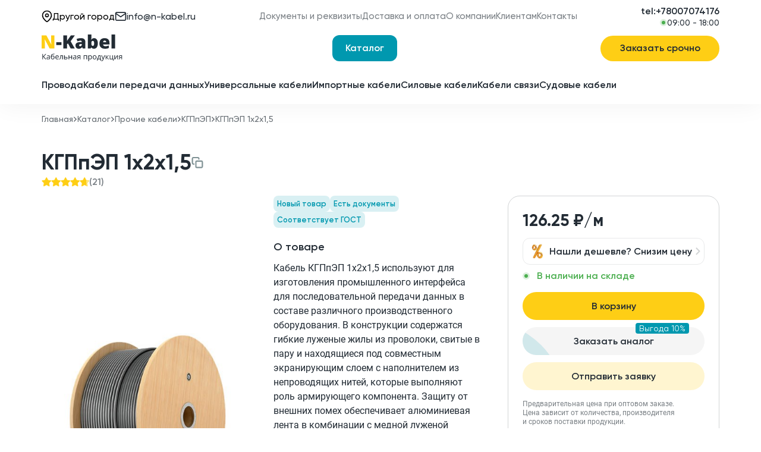

--- FILE ---
content_type: text/html; charset=utf-8
request_url: https://n-kabel.ru/position/kgppep-1x2x15/
body_size: 26477
content:
<!DOCTYPE html><html lang="ru"><head><meta charSet="utf-8"/><title>Купить Кабель КГПпЭП 1х2х1,5 - характеристики и расшифровка, ГОСТ, ТУ, диаметр, вес, описание провода | N-Kabel в г. Новосибирске</title><meta name="viewport" content="width=device-width, initial-scale=1, maximum-scale=1, viewport-fit=cover"/><meta name="description" content="Кабель КГПпЭП 1х2х1,5 по выгодной цене в г. Новосибирске. В наличии и под заказ. Отгружаем по всей России. Звоните +7 (800) 707-41-46"/><meta name="keywords" content=""/><link rel="icon" href="/favicon.ico"/><link rel="canonical" href="https://n-kabel.ru/position/kgppep-1x2x15/"/><script type="application/ld+json">{"@context":"https://schema.org","@type":"ItemList","itemListElement":[{"@type":"ListItem","position":1,"url":"/catalogue/kabely_h05rn_f","name":"H05RN-F","image":null},{"@type":"ListItem","position":2,"url":"/catalogue/kabely_h07rnf","name":"H07RN-F","image":"/img/c/1907-category_default.jpg"},{"@type":"ListItem","position":3,"url":"/catalogue/kabely_h07vk","name":"H07V-K","image":"/img/c/2339-category_default.jpg"},{"@type":"ListItem","position":4,"url":"/catalogue/kabely_vvgngalsltx","name":"ВВГнг(А)-LSLTx","image":"/img/c/1393-category_default.jpg"},{"@type":"ListItem","position":5,"url":"/catalogue/kabely_vvgnghf","name":"ВВГнг-HF","image":"/img/c/1407-category_default.jpg"},{"@type":"ListItem","position":6,"url":"/catalogue/vvsg","name":"ВВСГ","image":null},{"@type":"ListItem","position":7,"url":"/catalogue/kabely_kgn","name":"КГН","image":"/img/c/1932-category_default.jpg"},{"@type":"ListItem","position":8,"url":"/catalogue/kabely_pv6_3","name":"ПВ6 3","image":"/img/c/1391-category_default.jpg"},{"@type":"ListItem","position":9,"url":"/catalogue/provod_pva","name":"ПВА","image":"/img/c/2545-category_default.jpg"},{"@type":"ListItem","position":10,"url":"/catalogue/provod_pgva","name":"ПГВА","image":"/img/c/2547-category_default.jpg"}]}</script><meta name="next-head-count" content="8"/><link data-next-font="" rel="preconnect" href="/" crossorigin="anonymous"/><link rel="preload" href="/_next/static/css/118f9d20871047f6.css" as="style"/><link rel="stylesheet" href="/_next/static/css/118f9d20871047f6.css" data-n-g=""/><link rel="preload" href="/_next/static/css/0744d1566277f3ef.css" as="style"/><link rel="stylesheet" href="/_next/static/css/0744d1566277f3ef.css"/><link rel="preload" href="/_next/static/css/830f7e79226fb70e.css" as="style"/><link rel="stylesheet" href="/_next/static/css/830f7e79226fb70e.css"/><link rel="preload" href="/_next/static/css/b94c8c2cdf42497f.css" as="style"/><link rel="stylesheet" href="/_next/static/css/b94c8c2cdf42497f.css"/><link rel="preload" href="/_next/static/css/06ae2d612ce05fd8.css" as="style"/><link rel="stylesheet" href="/_next/static/css/06ae2d612ce05fd8.css"/><link rel="preload" href="/_next/static/css/96ca378d9c36445e.css" as="style"/><link rel="stylesheet" href="/_next/static/css/96ca378d9c36445e.css"/><link rel="preload" href="/_next/static/css/34876a6f9f3fcffe.css" as="style"/><link rel="stylesheet" href="/_next/static/css/34876a6f9f3fcffe.css"/><link rel="preload" href="/_next/static/css/0df032b4e8270c19.css" as="style"/><link rel="stylesheet" href="/_next/static/css/0df032b4e8270c19.css"/><link rel="preload" href="/_next/static/css/8e7491e22830446b.css" as="style"/><link rel="stylesheet" href="/_next/static/css/8e7491e22830446b.css"/><noscript data-n-css=""></noscript><script defer="" nomodule="" src="/_next/static/chunks/polyfills-42372ed130431b0a.js"></script><script defer="" src="/_next/static/chunks/5292.e095b1edc12e79f3.js"></script><script defer="" src="/_next/static/chunks/3527.f586cb189248329e.js"></script><script defer="" src="/_next/static/chunks/2483.538b90afbcd65b90.js"></script><script defer="" src="/_next/static/chunks/9238.eeb992e8b6dc37f7.js"></script><script defer="" src="/_next/static/chunks/113.4eb8df633b07611d.js"></script><script defer="" src="/_next/static/chunks/5228.fa754816fb69fd68.js"></script><script defer="" src="/_next/static/chunks/662.ce30f9f28fe38968.js"></script><script defer="" src="/_next/static/chunks/3859.57262a1cf97734db.js"></script><script defer="" src="/_next/static/chunks/250.c796a55c6d47ac15.js"></script><script defer="" src="/_next/static/chunks/8307.337290aad92737ad.js"></script><script defer="" src="/_next/static/chunks/7390.18edb54a82cd400c.js"></script><script src="/_next/static/chunks/webpack-6c778319ecf75c6d.js" defer=""></script><script src="/_next/static/chunks/framework-945b357d4a851f4b.js" defer=""></script><script src="/_next/static/chunks/main-4fa0e64e846e03c3.js" defer=""></script><script src="/_next/static/chunks/pages/_app-49c1f1d8befdbe44.js" defer=""></script><script src="/_next/static/chunks/pages/position/%5Bslug%5D-04b366c9cc9bca06.js" defer=""></script><script src="/_next/static/hkXbfghg10DLHBmVEn_Tz/_buildManifest.js" defer=""></script><script src="/_next/static/hkXbfghg10DLHBmVEn_Tz/_ssgManifest.js" defer=""></script></head><body><div id="__next"><header class="yn6pdeXt"><div class="rzwRbORE"><div class="container qR0k_F81"><div class="j_pthP2Y"><div class="YGVGT4D_"><button class="pzfDY7L4"><svg width="18" height="21" viewBox="0 0 18 21" fill="none" xmlns="http://www.w3.org/2000/svg" class="ab_dsOqH"><g clip-path="url(#clip0_0_982)"><path d="M16.5 8.83203C16.5 14.6654 9 19.6654 9 19.6654C9 19.6654 1.5 14.6654 1.5 8.83203C1.5 6.84291 2.29018 4.93525 3.6967 3.52873C5.10322 2.12221 7.01088 1.33203 9 1.33203C10.9891 1.33203 12.8968 2.12221 14.3033 3.52873C15.7098 4.93525 16.5 6.84291 16.5 8.83203Z" stroke="currentColor" stroke-width="1.66667" stroke-linecap="round" stroke-linejoin="round"></path><path d="M9 11.332C10.3807 11.332 11.5 10.2127 11.5 8.83203C11.5 7.45132 10.3807 6.33203 9 6.33203C7.61929 6.33203 6.5 7.45132 6.5 8.83203C6.5 10.2127 7.61929 11.332 9 11.332Z" stroke="currentColor" stroke-width="1.66667" stroke-linecap="round" stroke-linejoin="round"></path></g><defs><clipPath id="clip0_0_982"><rect width="18" height="20" fill="white" transform="translate(0 0.5)"></rect></clipPath></defs></svg>Другой город</button></div><a href="mailto:info@n-kabel.ru" class="_58Hp6eRH"><svg width="20" height="21" viewBox="0 0 20 21" fill="currentColor" xmlns="http://www.w3.org/2000/svg" class="wnRSCnl9"><path d="M3.33464 3.83203H16.668C17.5846 3.83203 18.3346 4.58203 18.3346 5.4987V15.4987C18.3346 16.4154 17.5846 17.1654 16.668 17.1654H3.33464C2.41797 17.1654 1.66797 16.4154 1.66797 15.4987V5.4987C1.66797 4.58203 2.41797 3.83203 3.33464 3.83203Z" stroke="#222B34" stroke-width="1.66667" stroke-linecap="round" stroke-linejoin="round"></path><path d="M18.3346 5.5L10.0013 11.3333L1.66797 5.5" stroke="#222B34" stroke-width="1.66667" stroke-linecap="round" stroke-linejoin="round"></path></svg>info@n-kabel.ru</a></div><nav class="Zx2XLPIY"><ul class="wHp7o4DK"><li class="LbDPn9uM"><a class="j_rX9H3Y" href="/documents/">Документы и реквизиты</a></li><li class="LbDPn9uM"><a class="j_rX9H3Y" href="/delivery/">Доставка и оплата</a></li><li class="LbDPn9uM"><div class="LmoE2daq"><div class="j_rX9H3Y">О компании</div><div class="xXACet7z ng9KMUCw"><svg class="SjH3JChJ" width="14" height="11" viewBox="0 0 14 11" fill="none" xmlns="http://www.w3.org/2000/svg"><path d="M6.13398 0.499999C6.51888 -0.166667 7.48112 -0.166667 7.86603 0.5L13.0622 9.5C13.4471 10.1667 12.966 11 12.1962 11H1.80385C1.03405 11 0.552922 10.1667 0.937822 9.5L6.13398 0.499999Z" fill="white"></path></svg><div><a class="TbTagw6m" href="/certificate/"><p class="XK2WEsEv">Наши сертификаты</p><p class="ZTOtngVd">Мы являемся поставщиками для отечественных заводов-изготовителей</p></a><a class="TbTagw6m" href="/partners/"><p class="XK2WEsEv">Партнерство</p></a></div><div class="EqjKgX_H"><a href="/company/">О нас</a><a href="/documents/">Документы и реквизиты</a><a href="/objects/">Наши объекты</a><a href="/vacancies/">Вакансии</a><a href="/sklad/">Склад</a></div></div></div></li><li class="LbDPn9uM"><div class="LmoE2daq"><div class="j_rX9H3Y">Клиентам</div><div class="xXACet7z EvozWjlB"><svg class="SjH3JChJ" width="14" height="11" viewBox="0 0 14 11" fill="none" xmlns="http://www.w3.org/2000/svg"><path d="M6.13398 0.499999C6.51888 -0.166667 7.48112 -0.166667 7.86603 0.5L13.0622 9.5C13.4471 10.1667 12.966 11 12.1962 11H1.80385C1.03405 11 0.552922 10.1667 0.937822 9.5L6.13398 0.499999Z" fill="white"></path></svg><div><a class="TbTagw6m" href="/delivery/"><p class="XK2WEsEv">Оплата и доставка</p></a><div class="TbTagw6m"><a href="/urgent_prod/"><p class="XK2WEsEv">Срочное изготовление</p><p class="ZTOtngVd">Принимаем заявки 24 часа в сутки</p></a><div class="qOSZ7OlD">Получить спецпредложение<svg width="24" height="24" viewBox="0 0 24 24" fill="none" xmlns="http://www.w3.org/2000/svg"><path d="M5 12H19" stroke="#222B34" stroke-width="2" stroke-linecap="round" stroke-linejoin="round"></path><path d="M12 5L19 12L12 19" stroke="#222B34" stroke-width="2" stroke-linecap="round" stroke-linejoin="round"></path></svg></div></div></div><div class="EqjKgX_H"><a href="/guarantee/">Гарантия качества</a><a href="/insurance/">Страхование</a><a href="/faq/">Вопросы и ответы</a><a href="/news/">Статьи</a><a href="/wire-stripping/">Нарезка и зачистка кабеля</a></div></div></div></li><li class="LbDPn9uM"><a class="j_rX9H3Y" href="/contacts/">Контакты</a></li></ul></nav><nav class="lLhuNOs6"><ul class="wHp7o4DK"><li class="LbDPn9uM"><a class="j_rX9H3Y" href="/documents/">Документы и реквизиты</a></li><li class="LbDPn9uM"><a class="j_rX9H3Y" href="/delivery/">Доставка и оплата</a></li><li class="LbDPn9uM"><div class="LmoE2daq"><div class="j_rX9H3Y">О компании</div><div class="xXACet7z ng9KMUCw"><svg class="SjH3JChJ" width="14" height="11" viewBox="0 0 14 11" fill="none" xmlns="http://www.w3.org/2000/svg"><path d="M6.13398 0.499999C6.51888 -0.166667 7.48112 -0.166667 7.86603 0.5L13.0622 9.5C13.4471 10.1667 12.966 11 12.1962 11H1.80385C1.03405 11 0.552922 10.1667 0.937822 9.5L6.13398 0.499999Z" fill="white"></path></svg><div><a class="TbTagw6m" href="/certificate/"><p class="XK2WEsEv">Наши сертификаты</p><p class="ZTOtngVd">Мы являемся поставщиками для отечественных заводов-изготовителей</p></a><a class="TbTagw6m" href="/partners/"><p class="XK2WEsEv">Партнерство</p></a></div><div class="EqjKgX_H"><a href="/company/">О нас</a><a href="/documents/">Документы и реквизиты</a><a href="/objects/">Наши объекты</a><a href="/vacancies/">Вакансии</a><a href="/sklad/">Склад</a></div></div></div></li><li class="LbDPn9uM"><div class="LmoE2daq"><div class="j_rX9H3Y">Клиентам</div><div class="xXACet7z EvozWjlB"><svg class="SjH3JChJ" width="14" height="11" viewBox="0 0 14 11" fill="none" xmlns="http://www.w3.org/2000/svg"><path d="M6.13398 0.499999C6.51888 -0.166667 7.48112 -0.166667 7.86603 0.5L13.0622 9.5C13.4471 10.1667 12.966 11 12.1962 11H1.80385C1.03405 11 0.552922 10.1667 0.937822 9.5L6.13398 0.499999Z" fill="white"></path></svg><div><a class="TbTagw6m" href="/delivery/"><p class="XK2WEsEv">Оплата и доставка</p></a><div class="TbTagw6m"><a href="/urgent_prod/"><p class="XK2WEsEv">Срочное изготовление</p><p class="ZTOtngVd">Принимаем заявки 24 часа в сутки</p></a><div class="qOSZ7OlD">Получить спецпредложение<svg width="24" height="24" viewBox="0 0 24 24" fill="none" xmlns="http://www.w3.org/2000/svg"><path d="M5 12H19" stroke="#222B34" stroke-width="2" stroke-linecap="round" stroke-linejoin="round"></path><path d="M12 5L19 12L12 19" stroke="#222B34" stroke-width="2" stroke-linecap="round" stroke-linejoin="round"></path></svg></div></div></div><div class="EqjKgX_H"><a href="/guarantee/">Гарантия качества</a><a href="/insurance/">Страхование</a><a href="/faq/">Вопросы и ответы</a><a href="/news/">Статьи</a><a href="/wire-stripping/">Нарезка и зачистка кабеля</a></div></div></div></li><li class="LbDPn9uM"><a class="j_rX9H3Y" href="/contacts/">Контакты</a></li></ul></nav><div class="_0mb8g4rV"><a class="NBzA2sOP" href="tel:tel:+78007074176">tel:+78007074176</a><div class="EqrcISQW"><div class="p1yg_Z9V"><svg width="12" height="12" viewBox="0 0 12 12" fill="none" xmlns="http://www.w3.org/2000/svg"><path d="M1.5 6C1.5 3.51472 3.51472 1.5 6 1.5C8.48528 1.5 10.5 3.51472 10.5 6C10.5 8.48528 8.48528 10.5 6 10.5C3.51472 10.5 1.5 8.48528 1.5 6Z" stroke-width="3"></path></svg></div>09:00 - 18:00</div></div></div></div><div class="inxMYtsO"><div class="container qR0k_F81 KMpEbs0b"><a class="OixoKYwD" href="/"><img alt="Новакабель" loading="lazy" width="175" height="60" decoding="async" data-nimg="1" style="color:transparent" src="/_next/static/media/main-logo.5528dcb9.svg"/></a><div><button class="RhqoPxL8">Каталог</button><nav class="ueW9oHKS"><div class="container bxYgineN"><ul class="IzpqsvWC"><li class="Kf4PGox4 "><a class="qRuRJ_QN" href="/catalogue/electrotech/">Распродажа кабеля и электротехники<!-- --> <svg width="18" height="19" viewBox="0 0 18 19" fill="none" xmlns="http://www.w3.org/2000/svg"><path d="M14.25 4.08691L3.75 14.5869" stroke="#222B34" stroke-width="1.5" stroke-linecap="round" stroke-linejoin="round"></path><path d="M4.875 7.08691C5.91053 7.08691 6.75 6.24745 6.75 5.21191C6.75 4.17638 5.91053 3.33691 4.875 3.33691C3.83947 3.33691 3 4.17638 3 5.21191C3 6.24745 3.83947 7.08691 4.875 7.08691Z" stroke="#222B34" stroke-width="1.5" stroke-linecap="round" stroke-linejoin="round"></path><path d="M13.125 15.3369C14.1605 15.3369 15 14.4974 15 13.4619C15 12.4264 14.1605 11.5869 13.125 11.5869C12.0895 11.5869 11.25 12.4264 11.25 13.4619C11.25 14.4974 12.0895 15.3369 13.125 15.3369Z" stroke="#222B34" stroke-width="1.5" stroke-linecap="round" stroke-linejoin="round"></path></svg></a></li><li class="Kf4PGox4 ugGvcn1T"><p class="eL_iiaQQ">СИЛОВЫЕ КАБЕЛИ<!-- --> </p><div class="Kh3FkysV"><h3 class="Q7etiff6">СИЛОВЫЕ КАБЕЛИ</h3><ul class="eX1R3cDl"><li><div class="W1I_CqG1"><a class="aWg50NBq" href="/catalogue/s_pvh_izolyatsiey/">Кабели силовые с ПВХ изоляцией</a><a class="F_3rdBVU" href="/catalogue/kabely_silovoy_s_pvh_izolyatsiey_medniy/">Кабель силовой с ПВХ изоляцией (медный)</a><a class="F_3rdBVU" href="/catalogue/kabely_silovoy_s_pvh_izolyatsiey_alyuminieviy/">Кабель силовой с ПВХ изоляцией (алюминиевый)</a></div></li><li><div class="W1I_CqG1"><a class="aWg50NBq" href="/catalogue/s_pvh_izolyatsiey_bronirovanniy/">Кабели силовые с ПВХ изоляцией бронированный</a><a class="F_3rdBVU" href="/catalogue/kabely_silovoy_s_pvh_izolyatsiey_medniy_bronirovanniy/">Кабель силовой с ПВХ изоляцией (медный бронированный)</a><a class="F_3rdBVU" href="/catalogue/kabely_silovoy_s_pvh_izolyatsiey_alyuminieviy_bronirovanniy/">Кабель силовой с ПВХ изоляцией (алюминиевый бронированный)</a></div></li><li><div class="W1I_CqG1"><a class="aWg50NBq" href="/catalogue/s_izolyatsiey_iz_spe/">Кабели силовые с изоляцией из СПЭ</a><a class="F_3rdBVU" href="/catalogue/kabely_silovoy_s_izolyatsiey_iz_sshitogo_polietilena_alyuminieviy/">Кабель силовой с изоляцией из сшитого полиэтилена (алюминиевый)</a><a class="F_3rdBVU" href="/catalogue/kabely_silovoy_s_izolyatsiey_iz_sshitogo_polietilena_medniy/">Кабель силовой с изоляцией из сшитого полиэтилена (медный)</a></div></li><li><div class="W1I_CqG1"><a class="aWg50NBq" href="/catalogue/s_bumazhnoy_izolyatsiey/">Кабели силовые с бумажной изоляцией</a><a class="F_3rdBVU" href="/catalogue/kabely_silovoy_s_bumazhnoy_propitannoy_izolyatsiey_alyuminieviy/">Кабель силовой с бумажной пропитанной изоляцией (алюминиевый)</a><a class="F_3rdBVU" href="/catalogue/kabely_silovoy_s_bumazhnoy_propitannoy_izolyatsiey_medniy/">Кабель силовой с бумажной пропитанной изоляцией (медный)</a></div></li><li><div class="W1I_CqG1"><a class="aWg50NBq" href="/catalogue/mednyj_silovoj_kabel/">Медный силовой кабель</a><a class="F_3rdBVU" href="/catalogue/kabely_silovoy_s_pvh_izolyatsiey_medniy-2/">Кабель силовой с ПВХ изоляцией (медный)</a><a class="F_3rdBVU" href="/catalogue/kabely_silovoy_s_pvh_izolyatsiey_medniy_bronirovanniy-2/">Кабель силовой с ПВХ изоляцией (медный бронированный)</a></div></li><li><div class="W1I_CqG1"><a class="aWg50NBq" href="/catalogue/kabel_silovoj_alyuminievyj/">Кабель силовой алюминиевый</a><a class="F_3rdBVU" href="/catalogue/kabely_silovoy_s_pvh_izolyatsiey_alyuminieviy-2/">Кабель силовой с ПВХ изоляцией (алюминиевый)</a><a class="F_3rdBVU" href="/catalogue/kabely_silovoy_s_pvh_izolyatsiey_alyuminieviy_bronirovanniy-2/">Кабель силовой с ПВХ изоляцией (алюминиевый бронированный)</a></div></li></ul><div class="W1I_CqG1"><a class="F_3rdBVU" href="/catalogue/kabeli-ekskavatornye/">Кабели экскаваторные</a></div><div class="W1I_CqG1"><a class="F_3rdBVU" href="/catalogue/kabeli-shaxtnye/">Кабели шахтные</a></div><div class="W1I_CqG1"><a class="F_3rdBVU" href="/catalogue/kabeli-silovye-s-rezinovoy-izolyaciey/">Кабели силовые с резиновой изоляцией</a></div><div class="W1I_CqG1"><a class="F_3rdBVU" href="/catalogue/kabely_gibkiy_silovoy_v_rezinovoy_izolyatsii/">Кабель гибкий силовой в резиновой изоляции</a></div><div class="W1I_CqG1"><a class="F_3rdBVU" href="/catalogue/kabely_s_izolyatsiey_i_obolochkoy_iz_polimernih_kompozitsiy/">Кабель с изоляцией и оболочкой из полимерных композиций</a></div></div></li><li class="Kf4PGox4 "><p class="eL_iiaQQ">КАБЕЛЬ КОНТРОЛЬНЫЙ И УПРАВЛЕНИЯ<!-- --> </p><div class="Kh3FkysV"><h3 class="Q7etiff6">КАБЕЛЬ КОНТРОЛЬНЫЙ И УПРАВЛЕНИЯ</h3><ul class="eX1R3cDl"></ul><div class="W1I_CqG1"><a class="F_3rdBVU" href="/catalogue/kabely_kontrolyniy_alyuminieviy/">Кабель контрольный (алюминиевый)</a></div><div class="W1I_CqG1"><a class="F_3rdBVU" href="/catalogue/kabely_kontrolyniy_medniy/">Кабель контрольный (медный)</a></div><div class="W1I_CqG1"><a class="F_3rdBVU" href="/catalogue/kabely_upravleniya/">Кабель управления</a></div></div></li><li class="Kf4PGox4 "><p class="eL_iiaQQ">КАБЕЛЬ СВЯЗИ<!-- --> </p><div class="Kh3FkysV"><h3 class="Q7etiff6">КАБЕЛЬ СВЯЗИ</h3><ul class="eX1R3cDl"></ul><div class="W1I_CqG1"><a class="F_3rdBVU" href="/catalogue/kabely_mestnoy_svyazi/">Кабель местной связи</a></div><div class="W1I_CqG1"><a class="F_3rdBVU" href="/catalogue/kabely_simmetrichniy_nizkochastotniy/">Кабель симметричный низкочастотный</a></div><div class="W1I_CqG1"><a class="F_3rdBVU" href="/catalogue/kabely_simmetrichniy_visokochastotniy/">Кабель симметричный высокочастотный</a></div><div class="W1I_CqG1"><a class="F_3rdBVU" href="/catalogue/kabely_telefonniy/">Кабель телефонный</a></div></div></li><li class="Kf4PGox4 "><p class="eL_iiaQQ">КАБЕЛЬ ПЕРЕДАЧИ ДАННЫХ<!-- --> </p><div class="Kh3FkysV"><h3 class="Q7etiff6">КАБЕЛЬ ПЕРЕДАЧИ ДАННЫХ</h3><ul class="eX1R3cDl"><li><div class="W1I_CqG1"><a class="aWg50NBq" href="/catalogue/optovolokonniy_kabely/">Оптоволоконный кабель</a><a class="F_3rdBVU" href="/catalogue/opticheskiy_kabely_dlya_prokladki_v_kabelynuyu_kanalizatsiyu_nebronirovanniy/">Оптический кабель для прокладки в кабельную канализацию небронированный</a><a class="F_3rdBVU" href="/catalogue/opticheskiy_kabely_dlya_prokladki_v_kabelynuyu_kanalizatsiyu_bronirovanniy/">Оптический кабель для прокладки в кабельную канализацию бронированный</a><a class="F_3rdBVU" href="/catalogue/opticheskiy_kabely_dlya_prokladki_v_zemlyu/">Оптический кабель для прокладки в землю</a><a class="F_3rdBVU" href="/catalogue/opticheskiy_kabely_dlya_prokladki_vnutri_zdaniy/">Оптический кабель для прокладки внутри зданий</a><a class="F_3rdBVU" href="/catalogue/opticheskiy_kabely_podvesnoy_samonesushtiy/">Оптический кабель подвесной самонесущий</a><a class="F_3rdBVU" href="/catalogue/opticheskiy_kabely_s_trosom/">Оптический кабель с тросом</a></div></li><li><div class="W1I_CqG1"><a class="aWg50NBq" href="/catalogue/lankabely_vitaya_para/">Lan-кабель (Витая пара)</a><a class="F_3rdBVU" href="/catalogue/lan_kabely_utp/">Lan кабель UTP</a><a class="F_3rdBVU" href="/catalogue/lan_kabely_ftp/">Lan кабель FTP</a><a class="F_3rdBVU" href="/catalogue/lan_kabely_stp/">Lan кабель STP</a><a class="F_3rdBVU" href="/catalogue/lan_kabely_sftp0/">Lan кабель S/FTP</a></div></li></ul><div class="W1I_CqG1"><a class="F_3rdBVU" href="/catalogue/kabely_koaksialyniy/">Кабель коаксиальный</a></div><div class="W1I_CqG1"><a class="F_3rdBVU" href="/catalogue/segment_ki_485/">СегментКИ - 485</a></div><div class="W1I_CqG1"><a class="F_3rdBVU" href="/catalogue/speslan_kabel/">СПЕЦЛАН</a></div></div></li><li class="Kf4PGox4 "><p class="eL_iiaQQ">ПРОВОДА<!-- --> </p><div class="Kh3FkysV"><h3 class="Q7etiff6">ПРОВОДА</h3><ul class="eX1R3cDl"></ul><div class="W1I_CqG1"><a class="F_3rdBVU" href="/catalogue/provoda_soedinitelynie/">Провода соединительные</a></div><div class="W1I_CqG1"><a class="F_3rdBVU" href="/catalogue/provoda_vivodnie/">Провода выводные</a></div><div class="W1I_CqG1"><a class="F_3rdBVU" href="/catalogue/provoda_dlya_podvizhnogo_sostava/">Провода для подвижного состава</a></div><div class="W1I_CqG1"><a class="F_3rdBVU" href="/catalogue/provoda_avtomobilynie/">Провода автомобильные</a></div><div class="W1I_CqG1"><a class="F_3rdBVU" href="/catalogue/provoda_aviatsionnie/">Провода авиационные</a></div><div class="W1I_CqG1"><a class="F_3rdBVU" href="/catalogue/provoda_ustanovochnie/">Провода установочные</a></div><div class="W1I_CqG1"><a class="F_3rdBVU" href="/catalogue/provoda_svyazi/">Провода связи</a></div><div class="W1I_CqG1"><a class="F_3rdBVU" href="/catalogue/provoda_izolirovannie_dlya_vozdushnih_liniy/">Провода изолированные для воздушных линий</a></div><div class="W1I_CqG1"><a class="F_3rdBVU" href="/catalogue/provoda_neizolirovannie/">Провода неизолированные</a></div><div class="W1I_CqG1"><a class="F_3rdBVU" href="/catalogue/provoda_dlya_geofizicheskih_rabot/">Провода для геофизических работ</a></div><div class="W1I_CqG1"><a class="F_3rdBVU" href="/catalogue/provoda_obmotochnie/">Провода обмоточные</a></div><div class="W1I_CqG1"><a class="F_3rdBVU" href="/catalogue/provod_termostoykiy/">Провод термостойкий</a></div><div class="W1I_CqG1"><a class="F_3rdBVU" href="/catalogue/provod_termoelektrodniy/">Провод термоэлектродный</a></div><div class="W1I_CqG1"><a class="F_3rdBVU" href="/catalogue/provod_progrevochniy/">Провод прогревочный</a></div></div></li><li class="Kf4PGox4 "><p class="eL_iiaQQ">Кабели по исполнению<!-- --> </p><div class="Kh3FkysV"><h3 class="Q7etiff6">Кабели по исполнению</h3><ul class="eX1R3cDl"></ul><div class="W1I_CqG1"><a class="F_3rdBVU" href="/catalogue/ls-hl/">Кабели LS-ХЛ</a></div><div class="W1I_CqG1"><a class="F_3rdBVU" href="/catalogue/frls-hl/">Кабели FRLS-ХЛ</a></div><div class="W1I_CqG1"><a class="F_3rdBVU" href="/catalogue/hf-hl/">Кабели HF-ХЛ</a></div><div class="W1I_CqG1"><a class="F_3rdBVU" href="/catalogue/lsltx-hl/">Кабели LSLTx-ХЛ</a></div><div class="W1I_CqG1"><a class="F_3rdBVU" href="/catalogue/frlsltx-hl/">Кабели FRLSLTx-ХЛ</a></div><div class="W1I_CqG1"><a class="F_3rdBVU" href="/catalogue/frhf-hl/">Кабели FRHF-ХЛ</a></div><div class="W1I_CqG1"><a class="F_3rdBVU" href="/catalogue/lsltx/">Кабели LSLTx</a></div><div class="W1I_CqG1"><a class="F_3rdBVU" href="/catalogue/frlsltx/">Кабели FRLSLTx</a></div><div class="W1I_CqG1"><a class="F_3rdBVU" href="/catalogue/frhf/">Кабели FRHF</a></div><div class="W1I_CqG1"><a class="F_3rdBVU" href="/catalogue/nga-hl/">Кабели нг(А)-ХЛ</a></div><div class="W1I_CqG1"><a class="F_3rdBVU" href="/catalogue/nga-ls/">Кабели нг(А)-LS</a></div><div class="W1I_CqG1"><a class="F_3rdBVU" href="/catalogue/nga-frls/">Кабели нг(А)-FRLS</a></div><div class="W1I_CqG1"><a class="F_3rdBVU" href="/catalogue/nga-hf/">Кабели нг(А)-HF</a></div><div class="W1I_CqG1"><a class="F_3rdBVU" href="/catalogue/nga-ls-hl/">Кабели нг(А)-LS-ХЛ</a></div><div class="W1I_CqG1"><a class="F_3rdBVU" href="/catalogue/nga-lsltx/">Кабели нг(А)-LSLTx</a></div><div class="W1I_CqG1"><a class="F_3rdBVU" href="/catalogue/nga-frlsltx/">Кабели нг(А)-FRLSLTx</a></div><div class="W1I_CqG1"><a class="F_3rdBVU" href="/catalogue/nga-frhf/">Кабели нг(А)-FRHF</a></div><div class="W1I_CqG1"><a class="F_3rdBVU" href="/catalogue/nga-ls-hl-2/">Кабели нг(А)-LS-ХЛ</a></div><div class="W1I_CqG1"><a class="F_3rdBVU" href="/catalogue/nga-frls-hl/">Кабели нг(А)-FRLS-ХЛ</a></div><div class="W1I_CqG1"><a class="F_3rdBVU" href="/catalogue/nga-hf-hl/">Кабели нг(А)-HF-ХЛ</a></div><div class="W1I_CqG1"><a class="F_3rdBVU" href="/catalogue/nga-ls-hl-3/">Кабели нг(А)-LS-ХЛ</a></div><div class="W1I_CqG1"><a class="F_3rdBVU" href="/catalogue/nga-lsltx-hl/">Кабели нг(А)-LSLTx-ХЛ</a></div><div class="W1I_CqG1"><a class="F_3rdBVU" href="/catalogue/nga-frlsltx-hl/">Кабели нг(А)-FRLSLTx-ХЛ</a></div><div class="W1I_CqG1"><a class="F_3rdBVU" href="/catalogue/nga-frhf-hl/">Кабели нг(А)-FRHF-ХЛ</a></div></div></li><li class="Kf4PGox4 "><p class="eL_iiaQQ">КАБЕЛИ ИМПОРТНЫЕ<!-- --> </p><div class="Kh3FkysV"><h3 class="Q7etiff6">КАБЕЛИ ИМПОРТНЫЕ</h3><ul class="eX1R3cDl"></ul><div class="W1I_CqG1"><a class="F_3rdBVU" href="/catalogue/Cables-Top-Cable/">Кабели Top Cable</a></div><div class="W1I_CqG1"><a class="F_3rdBVU" href="/catalogue/Helkama-Cables/">Кабели Helkama</a></div><div class="W1I_CqG1"><a class="F_3rdBVU" href="/catalogue/Kabeltec-Cables/">Кабели Kabeltec</a></div><div class="W1I_CqG1"><a class="F_3rdBVU" href="/catalogue/Cables-Klaus-Faber-AG/">Кабели Klaus Faber AG</a></div><div class="W1I_CqG1"><a class="F_3rdBVU" href="/catalogue/Cables-TKD-KABEL/">Кабели TKD KABEL</a></div><div class="W1I_CqG1"><a class="F_3rdBVU" href="/catalogue/PRAKAB-Cables/">Кабели PRAKAB</a></div><div class="W1I_CqG1"><a class="F_3rdBVU" href="/catalogue/Reka-Cables-Cables/">Кабели Reka Cables</a></div><div class="W1I_CqG1"><a class="F_3rdBVU" href="/catalogue/Unika-Cables/">Кабели Unika</a></div><div class="W1I_CqG1"><a class="F_3rdBVU" href="/catalogue/Draka-Cables/">Кабели Draka</a></div><div class="W1I_CqG1"><a class="F_3rdBVU" href="/catalogue/Cables-TSUBAKI-KABELSCHLEPP/">Кабели Tsubaki Kabelschlepp</a></div><div class="W1I_CqG1"><a class="F_3rdBVU" href="/catalogue/Helukabel-Cables/">Кабели Helukabel</a></div><div class="W1I_CqG1"><a class="F_3rdBVU" href="/catalogue/Lapp-Cables/">Кабели Lapp</a></div></div></li><li class="Kf4PGox4 "><p class="eL_iiaQQ">Прочие кабели<!-- --> </p><div class="Kh3FkysV"><h3 class="Q7etiff6">Прочие кабели</h3><ul class="eX1R3cDl"></ul><div class="W1I_CqG1"><a class="F_3rdBVU" href="/catalogue/Oil-Cables/">Кабели нефтепогружные</a></div><div class="W1I_CqG1"><a class="F_3rdBVU" href="/catalogue/RF-cables/">Кабели радиочастотные</a></div><div class="W1I_CqG1"><a class="F_3rdBVU" href="/catalogue/Trunk-cables/">Кабели магистральные</a></div><div class="W1I_CqG1"><a class="F_3rdBVU" href="/catalogue/Station-Cables/">Кабели станционные</a></div><div class="W1I_CqG1"><a class="F_3rdBVU" href="/catalogue/Anti-vibration-cables/">Кабели антивибрационные</a></div><div class="W1I_CqG1"><a class="F_3rdBVU" href="/catalogue/Thermocouple-Cables/">Кабели термопарные</a></div><div class="W1I_CqG1"><a class="F_3rdBVU" href="/catalogue/High-voltage-cables/">Кабели высоковольтные</a></div><div class="W1I_CqG1"><a class="F_3rdBVU" href="/catalogue/Cables-for-aerodrome-lights/">Кабели для аэродромных огней</a></div><div class="W1I_CqG1"><a class="F_3rdBVU" href="/catalogue/Wired-Broadcast-Cables/">Кабели проводного вещания</a></div><div class="W1I_CqG1"><a class="F_3rdBVU" href="/catalogue/Cables-for-fire-alarm-systems/">Кабели для систем пожарной и охранной сигнализации</a></div><div class="W1I_CqG1"><a class="F_3rdBVU" href="/catalogue/Pneumatic-cable/">Пневмокабель</a></div><div class="W1I_CqG1"><a class="F_3rdBVU" href="/catalogue/Cables-for-industrial-automation-and-control-systems/">Кабели для промышленной автоматизации и систем управления</a></div><div class="W1I_CqG1"><a class="F_3rdBVU" href="/catalogue/Cables-and-wires-for-medical-devices/">Кабели и провода для медицинских приборов</a></div></div></li><li class="Kf4PGox4 "><a class="eL_iiaQQ" href="/catalogue/nikomax/">Nikomax<!-- --> </a></li><li class="Kf4PGox4 "><a class="eL_iiaQQ" href="/catalogue/netlan/">Netlan<!-- --> </a></li><li class="Kf4PGox4 "><a class="eL_iiaQQ" href="/catalogue/kabely_montazhniy_universalyniy/">КАБЕЛЬ УНИВЕРСАЛЬНЫЙ Кабель монтажный универсальный<!-- --> </a></li><li class="Kf4PGox4 "><a class="eL_iiaQQ" href="/catalogue/segment_ks/">КАБЕЛЬ СУДОВОЙ Сегмент-КС<!-- --> </a></li><li class="Kf4PGox4 "><a class="eL_iiaQQ" href="/catalogue/loutoks_kabel/">КАБЕЛЬ ДЛЯ СИГНАЛИЗАЦИИ И БЛОКИРОВКИ Лоутокс<!-- --> </a></li><li class="Kf4PGox4 "><a class="eL_iiaQQ" href="/catalogue/samoreguliruyushchiysya-greyushchiy-kabel-Fine-Korea/">Саморегулирующийся греющий кабель Fine Korea<!-- --> </a></li></ul></div></nav></div><button class="YLKkp8ma YLKkp8ma _7VRF1BS">Заказать срочно</button></div></div><div class="aOzTVITV"><div class="container"><nav class="JGK64NAn"><ul class="wHp7o4DK"><li class="LbDPn9uM"><a class="j_rX9H3Y" href="/catalogue/provoda/">Провода</a></li><li class="LbDPn9uM"><a class="j_rX9H3Y" href="/catalogue/kabely_peredachi_dannih/">Кабели передачи данных</a></li><li class="LbDPn9uM"><a class="j_rX9H3Y" href="/catalogue/kabely_universalyniy/">Универсальные кабели</a></li><li class="LbDPn9uM"><a class="j_rX9H3Y" href="/catalogue/import_kabel/">Импортные кабели</a></li><li class="LbDPn9uM"><a class="j_rX9H3Y" href="/catalogue/silovie_kabeli/">Силовые кабели</a></li><li class="LbDPn9uM"><a class="j_rX9H3Y" href="/catalogue/kabely_svyazi/">Кабели связи</a></li><li class="LbDPn9uM"><a class="j_rX9H3Y" href="/catalogue/kabely_sudovoy/">Судовые кабели</a></li></ul></nav></div></div></header><header class="hKyxpnLi"><div class="Rg1rdzJ5"><div><a href="/" class="THfv_2s_"><img alt="Новакабель" loading="lazy" width="89" height="18" decoding="async" data-nimg="1" style="color:transparent" srcSet="/_next/image/?url=%2F_next%2Fstatic%2Fmedia%2Fmobile-logo.df921151.png&amp;w=96&amp;q=75 1x, /_next/image/?url=%2F_next%2Fstatic%2Fmedia%2Fmobile-logo.df921151.png&amp;w=256&amp;q=75 2x" src="/_next/image/?url=%2F_next%2Fstatic%2Fmedia%2Fmobile-logo.df921151.png&amp;w=256&amp;q=75"/></a><div><button class="_47ba73Kk"><svg width="18" height="21" viewBox="0 0 18 21" fill="none" xmlns="http://www.w3.org/2000/svg"><g clip-path="url(#clip0_0_982)"><path d="M16.5 8.83203C16.5 14.6654 9 19.6654 9 19.6654C9 19.6654 1.5 14.6654 1.5 8.83203C1.5 6.84291 2.29018 4.93525 3.6967 3.52873C5.10322 2.12221 7.01088 1.33203 9 1.33203C10.9891 1.33203 12.8968 2.12221 14.3033 3.52873C15.7098 4.93525 16.5 6.84291 16.5 8.83203Z" stroke="currentColor" stroke-width="1.66667" stroke-linecap="round" stroke-linejoin="round"></path><path d="M9 11.332C10.3807 11.332 11.5 10.2127 11.5 8.83203C11.5 7.45132 10.3807 6.33203 9 6.33203C7.61929 6.33203 6.5 7.45132 6.5 8.83203C6.5 10.2127 7.61929 11.332 9 11.332Z" stroke="currentColor" stroke-width="1.66667" stroke-linecap="round" stroke-linejoin="round"></path></g><defs><clipPath id="clip0_0_982"><rect width="18" height="20" fill="white" transform="translate(0 0.5)"></rect></clipPath></defs></svg>Другой город</button></div></div><div><div class="hJUSA__N"><svg width="24" height="24" viewBox="0 0 24 24" fill="none" xmlns="http://www.w3.org/2000/svg"><path d="M15.0499 5C16.0267 5.19057 16.9243 5.66826 17.628 6.37194C18.3317 7.07561 18.8094 7.97326 18.9999 8.95M15.0499 1C17.0792 1.22544 18.9715 2.13417 20.4162 3.57701C21.8608 5.01984 22.7719 6.91101 22.9999 8.94M21.9999 16.92V19.92C22.0011 20.1985 21.944 20.4742 21.8324 20.7293C21.7209 20.9845 21.5572 21.2136 21.352 21.4019C21.1468 21.5901 20.9045 21.7335 20.6407 21.8227C20.3769 21.9119 20.0973 21.9451 19.8199 21.92C16.7428 21.5856 13.7869 20.5341 11.1899 18.85C8.77376 17.3147 6.72527 15.2662 5.18993 12.85C3.49991 10.2412 2.44818 7.27099 2.11993 4.18C2.09494 3.90347 2.12781 3.62476 2.21643 3.36162C2.30506 3.09849 2.4475 2.85669 2.6347 2.65162C2.82189 2.44655 3.04974 2.28271 3.30372 2.17052C3.55771 2.05833 3.83227 2.00026 4.10993 2H7.10993C7.59524 1.99522 8.06572 2.16708 8.43369 2.48353C8.80166 2.79999 9.04201 3.23945 9.10993 3.72C9.23656 4.68007 9.47138 5.62273 9.80993 6.53C9.94448 6.88792 9.9736 7.27691 9.89384 7.65088C9.81408 8.02485 9.6288 8.36811 9.35993 8.64L8.08993 9.91C9.51349 12.4135 11.5864 14.4864 14.0899 15.91L15.3599 14.64C15.6318 14.3711 15.9751 14.1858 16.3491 14.1061C16.723 14.0263 17.112 14.0555 17.4699 14.19C18.3772 14.5286 19.3199 14.7634 20.2799 14.89C20.7657 14.9585 21.2093 15.2032 21.5265 15.5775C21.8436 15.9518 22.0121 16.4296 21.9999 16.92Z" stroke="currentColor" stroke-width="2" stroke-linecap="round" stroke-linejoin="round"></path></svg><a href="tel:tel:+78007074176">tel:+78007074176</a><span>09:00–20:00</span></div></div></div><div class="_09YI7kEN"><div class="container isoRZJZM RoBbpgzG"><a class="_7XpC16nl" href="mailto:{MAIN_EMAIL}"><svg width="20" height="21" viewBox="0 0 20 21" fill="currentColor" xmlns="http://www.w3.org/2000/svg"><path d="M3.33464 3.83203H16.668C17.5846 3.83203 18.3346 4.58203 18.3346 5.4987V15.4987C18.3346 16.4154 17.5846 17.1654 16.668 17.1654H3.33464C2.41797 17.1654 1.66797 16.4154 1.66797 15.4987V5.4987C1.66797 4.58203 2.41797 3.83203 3.33464 3.83203Z" stroke="#222B34" stroke-width="1.66667" stroke-linecap="round" stroke-linejoin="round"></path><path d="M18.3346 5.5L10.0013 11.3333L1.66797 5.5" stroke="#222B34" stroke-width="1.66667" stroke-linecap="round" stroke-linejoin="round"></path></svg><span>info@n-kabel.ru</span></a></div></div><div class="_09vGWpuh"><div class="container isoRZJZM ypGAwiQ0"><div class="_6wXU0a2o"><span></span><span></span><span></span><span></span></div><div class="JNei4LWG"><div class="q1gc_BAM"><div class="_9MSPoYyS"><svg width="24" height="24" viewBox="0 0 24 24" fill="none" xmlns="http://www.w3.org/2000/svg"><path d="M19 12H5" stroke="currentColor" stroke-width="2" stroke-linecap="round" stroke-linejoin="round"></path><path d="M12 19L5 12L12 5" stroke="currentColor" stroke-width="2" stroke-linecap="round" stroke-linejoin="round"></path></svg></div><ul class="_jNCUiQo"><li class="UKIa9cLu"><a class="yYj832kP" href="/catalogue/">Каталог</a></li><li class="UKIa9cLu"><a class="yYj832kP" href="/documents/">Документы и реквизиты</a></li><li class="UKIa9cLu"><a class="yYj832kP" href="/delivery/">Доставка и оплата</a></li><li class="UKIa9cLu"><div class="zCLlhgG7 "><div class="QgujXSl9">О компании<svg width="24" height="25" viewBox="0 0 24 25" fill="none" xmlns="http://www.w3.org/2000/svg"><path d="M6 9.5L12 15.5L18 9.5" stroke="black" stroke-width="2" stroke-linecap="round" stroke-linejoin="round"></path></svg></div><div class="GDELUWAe"><a class="toFg_YRY" href="/company/">О нас</a><a class="toFg_YRY" href="/documents/">Документы и реквизиты</a><a class="toFg_YRY" href="/partners/">Партнерство</a><a class="toFg_YRY" href="/certificate/">Сертификаты</a><a class="toFg_YRY" href="/objects/">Наши объекты</a><a class="toFg_YRY" href="/vacancies/">Вакансии</a><a class="toFg_YRY" href="/sklad/">Склад</a></div></div></li><li class="UKIa9cLu"><div class="zCLlhgG7 "><div class="QgujXSl9">Клиентам<svg width="24" height="25" viewBox="0 0 24 25" fill="none" xmlns="http://www.w3.org/2000/svg"><path d="M6 9.5L12 15.5L18 9.5" stroke="black" stroke-width="2" stroke-linecap="round" stroke-linejoin="round"></path></svg></div><div class="GDELUWAe"><a class="toFg_YRY" href="/delivery/">Оплата и доставка</a><a class="toFg_YRY" href="/guarantee/">Гарантия качества</a><a class="toFg_YRY" href="/insurance/">Страхование</a><a class="toFg_YRY" href="/urgent_prod/">Срочное изготовление</a><a class="toFg_YRY" href="/faq/">Вопросы и ответы</a><a class="toFg_YRY" href="/news/">Статьи</a><a class="toFg_YRY" href="/wire-stripping/">Нарезка и зачистка кабеля</a></div></div></li><li class="UKIa9cLu"><a class="yYj832kP" href="/contacts/">Контакты</a></li></ul><div class="w26JUl3e"><div class="acFhB9rj"><div class="AaxmsYNQ"><svg width="24" height="24" viewBox="0 0 24 24" fill="none" xmlns="http://www.w3.org/2000/svg"><path d="M15.0499 5C16.0267 5.19057 16.9243 5.66826 17.628 6.37194C18.3317 7.07561 18.8094 7.97326 18.9999 8.95M15.0499 1C17.0792 1.22544 18.9715 2.13417 20.4162 3.57701C21.8608 5.01984 22.7719 6.91101 22.9999 8.94M21.9999 16.92V19.92C22.0011 20.1985 21.944 20.4742 21.8324 20.7293C21.7209 20.9845 21.5572 21.2136 21.352 21.4019C21.1468 21.5901 20.9045 21.7335 20.6407 21.8227C20.3769 21.9119 20.0973 21.9451 19.8199 21.92C16.7428 21.5856 13.7869 20.5341 11.1899 18.85C8.77376 17.3147 6.72527 15.2662 5.18993 12.85C3.49991 10.2412 2.44818 7.27099 2.11993 4.18C2.09494 3.90347 2.12781 3.62476 2.21643 3.36162C2.30506 3.09849 2.4475 2.85669 2.6347 2.65162C2.82189 2.44655 3.04974 2.28271 3.30372 2.17052C3.55771 2.05833 3.83227 2.00026 4.10993 2H7.10993C7.59524 1.99522 8.06572 2.16708 8.43369 2.48353C8.80166 2.79999 9.04201 3.23945 9.10993 3.72C9.23656 4.68007 9.47138 5.62273 9.80993 6.53C9.94448 6.88792 9.9736 7.27691 9.89384 7.65088C9.81408 8.02485 9.6288 8.36811 9.35993 8.64L8.08993 9.91C9.51349 12.4135 11.5864 14.4864 14.0899 15.91L15.3599 14.64C15.6318 14.3711 15.9751 14.1858 16.3491 14.1061C16.723 14.0263 17.112 14.0555 17.4699 14.19C18.3772 14.5286 19.3199 14.7634 20.2799 14.89C20.7657 14.9585 21.2093 15.2032 21.5265 15.5775C21.8436 15.9518 22.0121 16.4296 21.9999 16.92Z" stroke="currentColor" stroke-width="2" stroke-linecap="round" stroke-linejoin="round"></path></svg></div><a class="DSURoW0j" href="tel:+78007074176">+7 (800) 707-41-76</a></div><div class="acFhB9rj"><div class="AaxmsYNQ"><svg width="20" height="21" viewBox="0 0 20 21" fill="currentColor" xmlns="http://www.w3.org/2000/svg"><path d="M3.33464 3.83203H16.668C17.5846 3.83203 18.3346 4.58203 18.3346 5.4987V15.4987C18.3346 16.4154 17.5846 17.1654 16.668 17.1654H3.33464C2.41797 17.1654 1.66797 16.4154 1.66797 15.4987V5.4987C1.66797 4.58203 2.41797 3.83203 3.33464 3.83203Z" stroke="#222B34" stroke-width="1.66667" stroke-linecap="round" stroke-linejoin="round"></path><path d="M18.3346 5.5L10.0013 11.3333L1.66797 5.5" stroke="#222B34" stroke-width="1.66667" stroke-linecap="round" stroke-linejoin="round"></path></svg></div><a class="DSURoW0j" href="mailto:info@n-kabel.ru">info@n-kabel.ru</a></div></div></div></div><div class="yA_VZDkl"></div></div></div></header><div class="JbLZYuJa"><button class="vNRq_bj9"><svg width="23" height="22" viewBox="0 0 23 22" fill="none" xmlns="http://www.w3.org/2000/svg"><path d="M19.75 9.16663H3.25" stroke="#222B34" stroke-opacity="0.6" stroke-width="1.83333" stroke-linecap="round" stroke-linejoin="round"></path><path d="M19.75 5.5H3.25" stroke="#222B34" stroke-opacity="0.6" stroke-width="1.83333" stroke-linecap="round" stroke-linejoin="round"></path><path d="M19.75 12.8334H3.25" stroke="#222B34" stroke-opacity="0.6" stroke-width="1.83333" stroke-linecap="round" stroke-linejoin="round"></path><path d="M19.75 16.5H3.25" stroke="#222B34" stroke-opacity="0.6" stroke-width="1.83333" stroke-linecap="round" stroke-linejoin="round"></path></svg><span class="_03ql6Tbx">Меню</span></button><a href="/catalogue" class="vNRq_bj9"><svg width="23" height="22" viewBox="0 0 23 22" fill="none" xmlns="http://www.w3.org/2000/svg"><path d="M9.91667 2.75H3.5V9.16667H9.91667V2.75Z" stroke="#222B34" stroke-opacity="0.6" stroke-width="1.83333" stroke-linecap="round" stroke-linejoin="round"></path><path d="M19.9997 2.75H13.583V9.16667H19.9997V2.75Z" stroke="#222B34" stroke-opacity="0.6" stroke-width="1.83333" stroke-linecap="round" stroke-linejoin="round"></path><path d="M19.9997 12.8334H13.583V19.25H19.9997V12.8334Z" stroke="#222B34" stroke-opacity="0.6" stroke-width="1.83333" stroke-linecap="round" stroke-linejoin="round"></path><path d="M9.91667 12.8334H3.5V19.25H9.91667V12.8334Z" stroke="#222B34" stroke-opacity="0.6" stroke-width="1.83333" stroke-linecap="round" stroke-linejoin="round"></path></svg><span class="_03ql6Tbx">Каталог</span></a><a href="/cart" class="vNRq_bj9"><svg width="26" height="22" viewBox="0 0 26 22" fill="none" xmlns="http://www.w3.org/2000/svg"><g clip-path="url(#clip0_6741_27913)"><path d="M8.87467 20.1667C9.38094 20.1667 9.79134 19.7563 9.79134 19.25C9.79134 18.7438 9.38094 18.3334 8.87467 18.3334C8.36841 18.3334 7.95801 18.7438 7.95801 19.25C7.95801 19.7563 8.36841 20.1667 8.87467 20.1667Z" stroke="#222B34" stroke-opacity="0.6" stroke-width="1.83333" stroke-linecap="round" stroke-linejoin="round"></path><path d="M18.9587 20.1667C19.4649 20.1667 19.8753 19.7563 19.8753 19.25C19.8753 18.7438 19.4649 18.3334 18.9587 18.3334C18.4524 18.3334 18.042 18.7438 18.042 19.25C18.042 19.7563 18.4524 20.1667 18.9587 20.1667Z" stroke="#222B34" stroke-opacity="0.6" stroke-width="1.83333" stroke-linecap="round" stroke-linejoin="round"></path><path d="M1.54199 0.916626H5.20866L7.66533 13.1908C7.74915 13.6128 7.97874 13.9919 8.31391 14.2617C8.64908 14.5315 9.06846 14.6749 9.49866 14.6666H18.4087C18.8389 14.6749 19.2582 14.5315 19.5934 14.2617C19.9286 13.9919 20.1582 13.6128 20.242 13.1908L21.7087 5.49996H6.12533" stroke="#222B34" stroke-opacity="0.6" stroke-width="1.83333" stroke-linecap="round" stroke-linejoin="round"></path></g><defs><clipPath id="clip0_6741_27913"><rect width="22" height="22" fill="white" transform="translate(0.625)"></rect></clipPath></defs></svg><span class="_03ql6Tbx">Корзина</span></a><i class="IL7YOs_F"></i><button class="vNRq_bj9"><svg width="22" height="22" viewBox="0 0 22 22" fill="none" xmlns="http://www.w3.org/2000/svg"><g clip-path="url(#clip0_6741_27922)"><path d="M10.083 3.66663H3.66634C3.18011 3.66663 2.7138 3.85978 2.36998 4.2036C2.02616 4.54741 1.83301 5.01373 1.83301 5.49996V18.3333C1.83301 18.8195 2.02616 19.2858 2.36998 19.6297C2.7138 19.9735 3.18011 20.1666 3.66634 20.1666H16.4997C16.9859 20.1666 17.4522 19.9735 17.796 19.6297C18.1399 19.2858 18.333 18.8195 18.333 18.3333V11.9166" stroke="#222B34" stroke-opacity="0.6" stroke-width="1.83333" stroke-linecap="round" stroke-linejoin="round"></path><path d="M16.958 2.29171C17.3227 1.92704 17.8173 1.72217 18.333 1.72217C18.8487 1.72217 19.3433 1.92704 19.708 2.29171C20.0727 2.65638 20.2776 3.15099 20.2776 3.66671C20.2776 4.18244 20.0727 4.67704 19.708 5.04171L10.9997 13.75L7.33301 14.6667L8.24967 11L16.958 2.29171Z" stroke="#222B34" stroke-opacity="0.6" stroke-width="1.83333" stroke-linecap="round" stroke-linejoin="round"></path></g><defs><clipPath id="clip0_6741_27922"><rect width="22" height="22" fill="white"></rect></clipPath></defs></svg><span class="_03ql6Tbx"><span class="_3_O1o6jU">Оставить заявку</span><span class="IVBQKItv">Заявка</span></span></button></div><main class="container"><div itemscope="" itemType="http://schema.org/Product"><nav aria-label="breadcrumb" class="cxim0Tq_"><ol itemscope="" itemType="http://schema.org/BreadcrumbList" class="_1vvpG6wG"><li itemscope="" itemProp="itemListElement" itemType="https://schema.org/ListItem" class="Qu1FRdWS"><a itemProp="item" href="/"><span itemProp="name">Главная</span></a><meta itemProp="position" content="1"/><svg width="6" height="8" viewBox="0 0 6 8" fill="currentColor" xmlns="http://www.w3.org/2000/svg"><path d="M1.5 7L4.5 4L1.5 1" stroke="#222B34" stroke-opacity="0.7" stroke-width="1.32585" stroke-linecap="round" stroke-linejoin="round"></path></svg></li><li itemscope="" itemProp="itemListElement" itemType="https://schema.org/ListItem" class="Qu1FRdWS"><a itemProp="item" href="/catalogue/"><span itemProp="name">Каталог</span></a><meta itemProp="position" content="2"/><svg width="6" height="8" viewBox="0 0 6 8" fill="currentColor" xmlns="http://www.w3.org/2000/svg"><path d="M1.5 7L4.5 4L1.5 1" stroke="#222B34" stroke-opacity="0.7" stroke-width="1.32585" stroke-linecap="round" stroke-linejoin="round"></path></svg></li><li itemscope="" itemProp="itemListElement" itemType="https://schema.org/ListItem" class="Qu1FRdWS"><a itemProp="item" href="/catalogue/other/"><span itemProp="name">Прочие кабели</span></a><meta itemProp="position" content="3"/><svg width="6" height="8" viewBox="0 0 6 8" fill="currentColor" xmlns="http://www.w3.org/2000/svg"><path d="M1.5 7L4.5 4L1.5 1" stroke="#222B34" stroke-opacity="0.7" stroke-width="1.32585" stroke-linecap="round" stroke-linejoin="round"></path></svg></li><li itemscope="" itemProp="itemListElement" itemType="https://schema.org/ListItem" class="Qu1FRdWS"><a itemProp="item" href="/catalogue/kgppep/"><span itemProp="name">КГПпЭП</span></a><meta itemProp="position" content="4"/><svg width="6" height="8" viewBox="0 0 6 8" fill="currentColor" xmlns="http://www.w3.org/2000/svg"><path d="M1.5 7L4.5 4L1.5 1" stroke="#222B34" stroke-opacity="0.7" stroke-width="1.32585" stroke-linecap="round" stroke-linejoin="round"></path></svg></li><li itemscope="" itemProp="itemListElement" itemType="https://schema.org/ListItem" class="Qu1FRdWS"><a itemProp="item" class="JmjuYkuJ"><span itemProp="name">КГПпЭП 1х2х1,5</span></a><meta itemProp="position" content="5"/></li></ol></nav><div class="OOjs2cbv"><div class="rsWSzIyl"><h1 itemProp="name">КГПпЭП 1х2х1,5</h1><button class="_2aUxBh1P"><svg width="20" height="21" viewBox="0 0 20 21" fill="none" xmlns="http://www.w3.org/2000/svg"><g clip-path="url(#clip0_4511_67684)"><path d="M16.6667 7.83691H9.16667C8.24619 7.83691 7.5 8.58311 7.5 9.50358V17.0036C7.5 17.9241 8.24619 18.6702 9.16667 18.6702H16.6667C17.5871 18.6702 18.3333 17.9241 18.3333 17.0036V9.50358C18.3333 8.58311 17.5871 7.83691 16.6667 7.83691Z" stroke="#03272D" stroke-opacity="0.5" stroke-width="2.125" stroke-linecap="round" stroke-linejoin="round"></path><path d="M4.16748 12.8372H3.33415C2.89212 12.8372 2.4682 12.6616 2.15564 12.3491C1.84308 12.0365 1.66748 11.6126 1.66748 11.1706V3.67057C1.66748 3.22855 1.84308 2.80462 2.15564 2.49206C2.4682 2.1795 2.89212 2.00391 3.33415 2.00391H10.8341C11.2762 2.00391 11.7001 2.1795 12.0127 2.49206C12.3252 2.80462 12.5008 3.22855 12.5008 3.67057V4.50391" stroke="#03272D" stroke-opacity="0.5" stroke-width="2.125" stroke-linecap="round" stroke-linejoin="round"></path></g><defs><clipPath id="clip0_4511_67684"><rect width="20" height="20" fill="white" transform="translate(0 0.336914)"></rect></clipPath></defs></svg></button></div><div class="GCcVkCVu"><div class="aZOAA5bH"><svg class="xtzp_OcH" xmlns="http://www.w3.org/2000/svg" viewBox="0 0 16 16"><defs><mask id="partFullStar"><rect x="0" y="0" width="16" height="16" fill="white"></rect><rect x="70.00000000000001%" y="0" width="16" height="16" fill="grey"></rect></mask><mask id="fullEmptyStar"><rect x="0" y="0" width="16" height="16" fill="white"></rect><rect x="0" y="0" width="16" height="16" fill="grey"></rect></mask><symbol xmlns="http://www.w3.org/2000/svg" viewBox="0 0 32 32" id="star"><path class="_36JfpE4H" d="M31.547 12a.848.848 0 00-.677-.577l-9.427-1.376-4.224-8.532a.847.847 0 00-1.516 0l-4.218 8.534-9.427 1.355a.847.847 0 00-.467 1.467l6.823 6.664-1.612 9.375a.847.847 0 001.23.893l8.428-4.434 8.432 4.432a.847.847 0 001.229-.894l-1.615-9.373 6.822-6.665a.845.845 0 00.214-.869z"></path></symbol></defs></svg><span><svg class="lQpCzCq2" width="16" height="16" viewBox="0 0 16 16"><use xlink:href="#star"></use><use xlink:href="#star" fill="none" stroke="grey"></use></svg></span><span><svg class="lQpCzCq2" width="16" height="16" viewBox="0 0 16 16"><use xlink:href="#star"></use><use xlink:href="#star" fill="none" stroke="grey"></use></svg></span><span><svg class="lQpCzCq2" width="16" height="16" viewBox="0 0 16 16"><use xlink:href="#star"></use><use xlink:href="#star" fill="none" stroke="grey"></use></svg></span><span><svg class="lQpCzCq2" width="16" height="16" viewBox="0 0 16 16"><use xlink:href="#star"></use><use xlink:href="#star" fill="none" stroke="grey"></use></svg></span><span><svg class="lQpCzCq2" width="16" height="16" viewBox="0 0 16 16"><use xlink:href="#star" mask="url(#partFullStar)"></use><use xlink:href="#star" fill="none" stroke="grey"></use></svg></span></div><div class="Bul1NHmn">(<!-- -->21<!-- -->)</div></div></div><section class="EsxPZ3V7"><div class="_hrDuYxs">Гарантия производителя</div></section><section class="r8yv9qgn"><div class="UIvVMc1v"><div class="u1hzorV9"><div itemscope="" itemProp="image" itemType="http://schema.org/ImageObject"><img alt="КГПпЭП 1х2х1,5" itemProp="url contentUrl" loading="lazy" width="354" height="297" decoding="async" data-nimg="1" class="AfF_o5DL" style="color:transparent" src="/assets/default-product-image.jpg"/></div><div class="VK3pHO15"><span class="eC_qBQ7V w0zqzTNC"><svg width="16" height="16" viewBox="0 0 16 16" fill="none" xmlns="http://www.w3.org/2000/svg"><path d="M12.6663 3.33398L3.33301 12.6673" stroke="#222B34" stroke-opacity="0.6" stroke-width="1.7" stroke-linecap="round" stroke-linejoin="round"></path><path d="M4.33366 5.99935C5.25413 5.99935 6.00033 5.25316 6.00033 4.33268C6.00033 3.41221 5.25413 2.66602 4.33366 2.66602C3.41318 2.66602 2.66699 3.41221 2.66699 4.33268C2.66699 5.25316 3.41318 5.99935 4.33366 5.99935Z" stroke="#222B34" stroke-opacity="0.6" stroke-width="1.7" stroke-linecap="round" stroke-linejoin="round"></path><path d="M11.6667 13.3333C12.5871 13.3333 13.3333 12.5871 13.3333 11.6667C13.3333 10.7462 12.5871 10 11.6667 10C10.7462 10 10 10.7462 10 11.6667C10 12.5871 10.7462 13.3333 11.6667 13.3333Z" stroke="#222B34" stroke-opacity="0.6" stroke-width="1.7" stroke-linecap="round" stroke-linejoin="round"></path></svg>Выгодная цена</span><span class="eC_qBQ7V NzVfxkof">Гарантия производителя</span></div><div class="_0E4azCwZ"><div class="XfPfmSjz"><div class="STDzOn5v">Новый товар<div class="XJAMzO2Z">Товар не использовали и не вскрывали упаковку</div></div><div class="STDzOn5v">Есть документы<div class="XJAMzO2Z">К товару прилагаются все необходимые документы<a class="kSFOwJ0l" target="_blank" href="/documents/">Смотреть документы</a></div></div><div class="STDzOn5v">Соответствует ГОСТ<div class="XJAMzO2Z">Товар соответствует государственным стандартам</div></div></div><div class="jgWxp2iw">О товаре</div><div class="Hdcvwq2Z">Кабель КГПпЭП 1х2х1,5 используют для изготовления промышленного интерфейса для последовательной передачи данных в составе различного производственного оборудования. В конструкции содержатся гибкие луженые жилы из проволоки, свитые в пару и находящиеся под совместным экранирующим слоем с наполнителем из непроводящих нитей, которые выполняют роль армирующего компонента. Защиту от внешних помех обеспечивает алюминиевая лента в комбинации с медной луженой оплеткой. Снаружи кабель защищен слоем из ПЭ черного цвета. Выдерживает рабочее напряжение 300В и минимальную температуру эксплуатации до -60 градусов Цельсия.</div><div class="pwI6hyZ5 gYdddh2K"><div class="h2lrbYdg jCajdz0_"><p class="F_l1P_ou uvz6EjSE qd2MXe51" itemProp="">Кабель за 2 недели<!-- --> <span class="p3LCs_Zx">— под любые требования</span></p><p class="F_l1P_ou ZvQP__A3 imoDA0AQ" itemProp="">Производим аналоги российских и импортных кабелей. Срок изготовления — от 2 недель, возможна отгрузка из наличия. Сертификаты ГОСТ и ТУ.</p></div><div class="h2lrbYdg Z_jld1Xc"><p class="Hf2MT82c uvz6EjSE" itemProp="">Вопросы по товару? <br/>Мы поможем</p></div></div></div></div><p class="x6xfIgPH" itemProp="name">КГПпЭП 1х2х1,5</p></div><div class="mlVIhtM_" itemProp="offers" itemscope="" itemType="http://schema.org/Offer"><link itemProp="availability" href="http://schema.org/InStock"/><div class="_18C_irUF"><div class="vgJjRxjI"><span itemProp="price" content="126.25">126.25<!-- --> </span><span itemProp="priceCurrency" content="RUB">₽/м</span></div><button class="wG6x_N3t"><img alt="Символ процента" loading="lazy" width="24" height="27" decoding="async" data-nimg="1" class="HqfV_Vxf" style="color:transparent" srcSet="/_next/image/?url=%2Fassets%2Flower-price-button-percent.png&amp;w=32&amp;q=75 1x, /_next/image/?url=%2Fassets%2Flower-price-button-percent.png&amp;w=48&amp;q=75 2x" src="/_next/image/?url=%2Fassets%2Flower-price-button-percent.png&amp;w=48&amp;q=75"/>Нашли дешевле? Снизим цену<svg width="20" height="21" viewBox="0 0 20 21" fill="none" xmlns="http://www.w3.org/2000/svg"><path d="M7.50098 15.3496L12.501 10.3496L7.50098 5.34961" stroke="#222B34" stroke-opacity="0.2" stroke-width="2.13249" stroke-linecap="round" stroke-linejoin="round"></path></svg></button><div class="JiiztfPk"><p class="BQtkyThk">В наличии на складе</p></div><div class="l2XioZJ4"><button class="YLKkp8ma YLKkp8ma lHtaUSWm">В корзину<!-- --> <span class="O4y2Wfbo">126.25<!-- --> ₽/м</span></button></div><div class="HZKnWjcc"><button class="YLKkp8ma lnHBXOhL TuwwpKAr"><span class="GS1xOfLf">Заказать аналог</span></button><span class="_69go7YLn">Выгода 10%</span></div><button class="YLKkp8ma Cm2PwLQn AEoFtTxX" style="padding:0">Отправить заявку</button><p class="_357V6MD_">Предварительная цена при оптовом заказе. <br/>Цена зависит от количества, производителя <br/>и сроков поставки продукции.</p><div class="ikHoX8ot"><button class="omrO_xaz FCw7lATL"><svg width="20" height="21" viewBox="0 0 20 21" fill="none" xmlns="http://www.w3.org/2000/svg"><g clip-path="url(#clip0_6396_55955)"><path d="M3.80957 15.0698C3.80957 15.575 4.01025 16.0595 4.36746 16.4167C4.72467 16.7739 5.20916 16.9746 5.71433 16.9746C6.21951 16.9746 6.70399 16.7739 7.0612 16.4167C7.41841 16.0595 7.61909 15.575 7.61909 15.0698C7.61909 14.5646 7.41841 14.0801 7.0612 13.7229C6.70399 13.3657 6.21951 13.165 5.71433 13.165C5.20916 13.165 4.72467 13.3657 4.36746 13.7229C4.01025 14.0801 3.80957 14.5646 3.80957 15.0698Z" stroke="#222B34" stroke-width="1.67" stroke-linecap="round" stroke-linejoin="round"></path><path d="M13.333 15.0698C13.333 15.575 13.5337 16.0595 13.8909 16.4167C14.2481 16.7739 14.7326 16.9746 15.2378 16.9746C15.7429 16.9746 16.2274 16.7739 16.5846 16.4167C16.9419 16.0595 17.1425 15.575 17.1425 15.0698C17.1425 14.5646 16.9419 14.0801 16.5846 13.7229C16.2274 13.3657 15.7429 13.165 15.2378 13.165C14.7326 13.165 14.2481 13.3657 13.8909 13.7229C13.5337 14.0801 13.333 14.5646 13.333 15.0698Z" stroke="#222B34" stroke-width="1.67" stroke-linecap="round" stroke-linejoin="round"></path><path d="M3.80929 15.0692H1.90453V11.2597M0.952148 3.64062H11.4283V15.0692M7.61882 15.0692H13.3331M17.1426 15.0692H19.0474V9.35491M19.0474 9.35491H11.4283M19.0474 9.35491L16.1902 4.59301H11.4283" stroke="#222B34" stroke-width="1.67" stroke-linecap="round" stroke-linejoin="round"></path><path d="M1.9043 7.4502H5.71382" stroke="#222B34" stroke-width="1.67" stroke-linecap="round" stroke-linejoin="round"></path></g><defs><clipPath id="clip0_6396_55955"><rect width="20" height="20" fill="white" transform="translate(0 0.698242)"></rect></clipPath></defs></svg><div class="nV4vThME">Экстренная доставка:<span class="gvqo64W2"> от 3-х часов</span></div></button><div class="omrO_xaz"><svg xmlns="http://www.w3.org/2000/svg" width="14" height="14" fill="none" viewBox="0 0 14 14" preserveAspectRatio="xMidYMid meet"><g stroke="currentColor" stroke-linecap="round" stroke-linejoin="round" stroke-width="1.167" clip-path="url(#a)"><path d="M9.332 1.75H.582v7.583h8.75V1.75ZM9.332 4.664h2.333l1.75 1.75v2.917H9.332V4.664ZM3.208 12.253a1.458 1.458 0 1 0 0-2.917 1.458 1.458 0 0 0 0 2.917ZM10.79 12.253a1.458 1.458 0 1 0 0-2.917 1.458 1.458 0 0 0 0 2.917Z"></path></g><defs><clipPath id="a"><path fill="#fff" d="M0 0h14v14H0z"></path></clipPath></defs></svg><div class="nV4vThME">Доставка: <span class="gvqo64W2"><a class="aCxkmsD_" href="/position/kgppep-1x2x15/#tabs">Россия</a> <!-- -->от 1 дня, от 500 ₽</span></div></div><div class="omrO_xaz"><svg xmlns="http://www.w3.org/2000/svg" width="14" height="14" fill="none" viewBox="0 0 14 14" preserveAspectRatio="xMidYMid meet"><path stroke="currentColor" stroke-linecap="round" stroke-linejoin="round" stroke-width="1.167" d="m9.625 5.48-5.25-3.027M12.25 9.333V4.667a1.166 1.166 0 0 0-.583-1.01L7.583 1.325a1.167 1.167 0 0 0-1.166 0L2.333 3.658a1.167 1.167 0 0 0-.583 1.009v4.666a1.167 1.167 0 0 0 .583 1.01l4.084 2.333a1.167 1.167 0 0 0 1.166 0l4.084-2.333a1.167 1.167 0 0 0 .583-1.01Z"></path><path stroke="currentColor" stroke-linecap="round" stroke-linejoin="round" stroke-width="1.167" d="m1.908 4.063 5.093 2.945 5.092-2.946M7 12.88V7"></path></svg><div class="nV4vThME">Самовывоз:<span class="gvqo64W2"> от 1 дня</span></div></div><div class="omrO_xaz"><svg width="21" height="21" viewBox="0 0 21 21" fill="none" xmlns="http://www.w3.org/2000/svg"><path d="M16.3327 3.73047C16.9957 3.73047 17.6316 3.99386 18.1004 4.4627C18.5693 4.93154 18.8327 5.56743 18.8327 6.23047V14.5638C18.8327 15.2268 18.5693 15.8627 18.1004 16.3316C17.6316 16.8004 16.9957 17.0638 16.3327 17.0638H4.66602C4.00297 17.0638 3.36709 16.8004 2.89825 16.3316C2.42941 15.8627 2.16602 15.2268 2.16602 14.5638V6.23047C2.16602 5.56743 2.42941 4.93154 2.89825 4.4627C3.36709 3.99386 4.00297 3.73047 4.66602 3.73047H16.3327ZM17.166 8.73047H3.83268V14.5638C3.83271 14.7679 3.90765 14.9649 4.04328 15.1174C4.17891 15.27 4.36581 15.3674 4.56852 15.3913L4.66602 15.3971H16.3327C16.5368 15.3971 16.7338 15.3222 16.8863 15.1865C17.0389 15.0509 17.1363 14.864 17.1602 14.6613L17.166 14.5638V8.73047ZM14.666 11.2305C14.8784 11.2307 15.0827 11.312 15.2372 11.4578C15.3916 11.6036 15.4845 11.8029 15.497 12.015C15.5094 12.227 15.4405 12.4358 15.3041 12.5987C15.1678 12.7615 14.9744 12.8662 14.7635 12.8913L14.666 12.8971H12.166C11.9536 12.8969 11.7493 12.8156 11.5949 12.6698C11.4404 12.524 11.3475 12.3247 11.335 12.1126C11.3226 11.9006 11.3916 11.6918 11.5279 11.5289C11.6642 11.3661 11.8576 11.2614 12.0685 11.2363L12.166 11.2305H14.666ZM16.3327 5.39714H4.66602C4.445 5.39714 4.23304 5.48493 4.07676 5.64121C3.92048 5.79749 3.83268 6.00945 3.83268 6.23047V7.0638H17.166V6.23047C17.166 6.00945 17.0782 5.79749 16.9219 5.64121C16.7657 5.48493 16.5537 5.39714 16.3327 5.39714Z" fill="#222B34"></path></svg><div class="nV4vThME">Минимальная сумма заказа</div><div class="gvqo64W2">от 5 000 ₽</div></div><div class="omrO_xaz"><svg width="21" height="21" viewBox="0 0 21 21" fill="none" xmlns="http://www.w3.org/2000/svg"><g clip-path="url(#clip0_6260_10353)"><path d="M14.666 11.2305C14.666 11.562 14.5343 11.8799 14.2999 12.1144C14.0655 12.3488 13.7475 12.4805 13.416 12.4805C13.0845 12.4805 12.7666 12.3488 12.5321 12.1144C12.2977 11.8799 12.166 11.562 12.166 11.2305C12.166 10.8989 12.2977 10.581 12.5321 10.3466C12.7666 10.1122 13.0845 9.98047 13.416 9.98047C13.7475 9.98047 14.0655 10.1122 14.2999 10.3466C14.5343 10.581 14.666 10.8989 14.666 11.2305Z" fill="#222B34"></path><path fill-rule="evenodd" clip-rule="evenodd" d="M4.51083 5.17008L13.6775 2.55091C13.9876 2.46229 14.314 2.44686 14.631 2.50585C14.9481 2.56483 15.2471 2.69662 15.5046 2.89082C15.762 3.08503 15.9709 3.33635 16.1147 3.625C16.2585 3.91365 16.3334 4.23175 16.3333 4.55424V5.39674C16.7754 5.39674 17.1993 5.57234 17.5118 5.8849C17.8244 6.19746 18 6.62138 18 7.06341V15.3967C18 15.8388 17.8244 16.2627 17.5118 16.5753C17.1993 16.8878 16.7754 17.0634 16.3333 17.0634H4.66667C4.22464 17.0634 3.80072 16.8878 3.48816 16.5753C3.17559 16.2627 3 15.8388 3 15.3967V7.06341C3 6.19258 3.69583 5.40258 4.51083 5.17008ZM14.1358 4.15341C14.1978 4.13576 14.263 4.13271 14.3263 4.1445C14.3896 4.15629 14.4493 4.1826 14.5008 4.22136C14.5522 4.26012 14.5939 4.31028 14.6227 4.36789C14.6515 4.4255 14.6666 4.489 14.6667 4.55341V5.39674H9.78333L14.1358 4.15341ZM4.66667 7.06341H16.3333V15.3967H4.66667V7.06341Z" fill="#222B34"></path></g><defs><clipPath id="clip0_6260_10353"><rect width="20" height="20" fill="white" transform="translate(0.5 0.397461)"></rect></clipPath></defs></svg><div class="nV4vThME">Оплата</div><div class="gvqo64W2">наличными, картой или переводом</div></div></div></div><div class="pwI6hyZ5 fIFk87dL"><div class="h2lrbYdg jCajdz0_"><p class="F_l1P_ou uvz6EjSE qd2MXe51" itemProp="">Кабель за 2 недели<!-- --> <span class="p3LCs_Zx">— под любые требования</span></p><p class="F_l1P_ou ZvQP__A3 imoDA0AQ" itemProp="">Производим аналоги российских и импортных кабелей. Срок изготовления — от 2 недель, возможна отгрузка из наличия. Сертификаты ГОСТ и ТУ.</p></div><div class="h2lrbYdg Z_jld1Xc"><p class="Hf2MT82c uvz6EjSE" itemProp="">Вопросы по товару? <br/>Мы поможем</p></div></div></div><div itemProp="aggregateRating" itemscope="" itemType="https://schema.org/AggregateRating"><meta itemProp="bestRating" content="5"/><meta itemProp="worstRating" content="1"/><meta itemProp="ratingCount" content="21"/><meta itemProp="ratingValue" content="4.7"/></div><meta itemProp="description" content="Кабель КГПпЭП 1х2х1,5 по выгодной цене в г. Новосибирске. В наличии и под заказ. Отгружаем по всей России. Звоните +7 (800) 707-41-46"/></section><section class="dMqEamTx" id="tabs"><div class="OVS0SSuQ"><h2>Полезная информация</h2><p>Кабель КГПпЭП 1х2х1,5 используют для изготовления промышленного интерфейса для последовательной передачи данных в составе различного производственного оборудования. В конструкции содержатся гибкие луженые жилы из проволоки, свитые в пару и находящиеся под совместным экранирующим слоем с наполнителем из непроводящих нитей, которые выполняют роль армирующего компонента. Защиту от внешних помех обеспечивает алюминиевая лента в комбинации с медной луженой оплеткой. Снаружи кабель защищен слоем из ПЭ черного цвета. Выдерживает рабочее напряжение 300В и минимальную температуру эксплуатации до -60 градусов Цельсия.</p></div><div class="edIeV0TZ"><input type="radio" name="tabset" id="tab0" checked=""/><label for="tab0" class="ohzkdzse Oq2ldt9U">Характеристики</label><input type="radio" name="tabset" id="tab1"/><label for="tab1" class="ohzkdzse Oq2ldt9U">Доставка</label><article class="_1dHSc8_a"><section><div id="tab-content0"><div itemProp="" class="EHYEnvwA QthdZFKi"><div id="tab_description" class="tabs__item active">
<div class="tabs-item-inner clearfix">
<div class="tabs-col size-1">
<div class="tabs-info">
<h2>Расшифровка кабеля КГПпЭП:</h2>К - Кабель<br>Г - Токопроводящая жила многопроволочная<br>П - Изоляция из пористого полиэтилена<br>Э - Общий экран из алюмолавсановой ленты и оплетки из медных луженых проволок плотностью не менее 55%<br>П - Оболочка из светостабилизированного полиэтилена черного цвета<br> </div>
<div class="tabs-info">
<h2>Кабели для подключения ПЛК к распределённым системам управления, в том числе, с индивидуальным экранированием одиночной прокладки на открытом воздухе</h2><br><h2>Элементы конструкции кабеля КГПпЭП:</h2>Пары с многопроволочными медными лужеными жилами диаметром 0,9 (7х0,3) мм или 1,2 (7х0,4) мм<br>Изоляция из пористого полиэтилена<br>Общий экран из алюмолавсановой ленты<br>Оплетка из медных луженых проволок плотностью не менее 55%<br>Оболочка из светостабилизированного полиэтилена черного цвета.<br><br><h2>Назначение кабеля КГПпЭП</h2>Кабели симметричные парной скрутки предназначены для одиночной стационарной прокладки в системах промышленной автоматизации для подключения программируемых логических контроллеров (ПЛК) в распределенных системах управления (DCS).<br><br><h2>Условия эксплуатации и монтажа кабеля КГПпЭП:</h2>Кабели эксплуатируются на открытом воздухе, в кабельных канализациях, коллекторах, частично затапливаемых помещениях.<br>Электрическое сопротивление изоляции жил при 20 °С, не менее, - 5000 МОм x км<br>Электрическая ёмкость, не более, - 73,1 нФ/км<br>Рабочее напряжение, не более, - 300 В<br>Минимальный радиус изгиба – 10 (7 – допускается однократно) * Dн ммДиапазон рабочих температур, °С:<br>Монтаж от –20 до +50 С<br>Эксплуатация от – 60 до + 85 С<br>Срок службы  кабеля КГПпЭП - 20 лет.<br><br>
</div>
<div class="tabs-info">
<p><strong>Нормативный документ:</strong> ТУ16.К99-012-2003</p>
</div>
</div>
</div>
</div></div></div></section><section><div id="tab-content1"><p>Безналичный расчет или наличными в нашем офисе. Предоставляем все необходимые документы. Заказать Провод <!-- -->КГПпЭП 1х2х1,5<!-- --> можно онлайн на сайте или позвонив нам по номеру телефона<!-- --> <span>+7 (800) 707-41-76</span>.</p><p>Более 20 000 позиций кабельно-проводниковой продукции на складах нашей компании. Доставка во все регионы Российской Федерации.</p></div></section></article></div></section><section class="KJfnL4_f"><div class="hTUUTWnd"><h3 class="dwUSdz2m">Хиты продаж</h3><div class="swiper SH7iuTGn"><div class="swiper-wrapper"><div class="swiper-slide"><div class="hwffFzqk"><a href="/catalogue/kabely_h05rn_f/"><div><img alt="H05RN-F" loading="lazy" width="226" height="185" decoding="async" data-nimg="1" class="_2_tTg0C" style="color:transparent" src="/assets/default-product-image.jpg"/></div><div class="fQ_L1zif">H05RN-F</div><div class="gFcLI4J8">38.00<!-- --> ₽/м</div><p class="onE_ynCK">в наличии</p></a><button class="YLKkp8ma YLKkp8ma _7ejrn0zj" title="В корзину">В корзину</button></div></div><div class="swiper-slide"><div class="hwffFzqk"><a href="/catalogue/kabely_h07rnf/"><div><img alt="H07RN-F" loading="lazy" width="226" height="185" decoding="async" data-nimg="1" class="_2_tTg0C" style="color:transparent" src="https://n-kabel.ru/img/c/1907-category_default.jpg"/></div><div class="fQ_L1zif">H07RN-F</div><div class="gFcLI4J8">22.99<!-- --> ₽/м</div><p class="onE_ynCK">в наличии</p></a><button class="YLKkp8ma YLKkp8ma _7ejrn0zj" title="В корзину">В корзину</button></div></div><div class="swiper-slide"><div class="hwffFzqk"><a href="/catalogue/kabely_h07vk/"><div><img alt="H07V-K" loading="lazy" width="226" height="185" decoding="async" data-nimg="1" class="_2_tTg0C" style="color:transparent" src="https://n-kabel.ru/img/c/2339-category_default.jpg"/></div><div class="fQ_L1zif">H07V-K</div><div class="gFcLI4J8">12.70<!-- --> ₽/м</div><p class="onE_ynCK">в наличии</p></a><button class="YLKkp8ma YLKkp8ma _7ejrn0zj" title="В корзину">В корзину</button></div></div><div class="swiper-slide"><div class="hwffFzqk"><a href="/catalogue/kabely_vvgngalsltx/"><div><img alt="ВВГнг(А)-LSLTx" loading="lazy" width="226" height="185" decoding="async" data-nimg="1" class="_2_tTg0C" style="color:transparent" src="https://n-kabel.ru/img/c/1393-category_default.jpg"/></div><div class="fQ_L1zif">ВВГнг(А)-LSLTx</div><div class="gFcLI4J8">27.43<!-- --> ₽/м</div><p class="onE_ynCK">в наличии</p></a><button class="YLKkp8ma YLKkp8ma _7ejrn0zj" title="В корзину">В корзину</button></div></div><div class="swiper-slide"><div class="hwffFzqk"><a href="/catalogue/kabely_vvgnghf/"><div><img alt="ВВГнг-HF" loading="lazy" width="226" height="185" decoding="async" data-nimg="1" class="_2_tTg0C" style="color:transparent" src="https://n-kabel.ru/img/c/1407-category_default.jpg"/></div><div class="fQ_L1zif">ВВГнг-HF</div><div class="gFcLI4J8">14.07<!-- --> ₽/м</div><p class="onE_ynCK">в наличии</p></a><button class="YLKkp8ma YLKkp8ma _7ejrn0zj" title="В корзину">В корзину</button></div></div><div class="swiper-slide"><div class="hwffFzqk"><a href="/catalogue/vvsg/"><div><img alt="ВВСГ" loading="lazy" width="226" height="185" decoding="async" data-nimg="1" class="_2_tTg0C" style="color:transparent" src="/assets/default-product-image.jpg"/></div><div class="fQ_L1zif">ВВСГ</div><div class="_9_VgJUgE"><span>Цена:</span> по запросу</div><p class="onE_ynCK">в наличии</p></a><button class="YLKkp8ma YLKkp8ma _7ejrn0zj" title="В корзину">В корзину</button></div></div><div class="swiper-slide"><div class="hwffFzqk"><a href="/catalogue/kabely_kgn/"><div><img alt="КГН" loading="lazy" width="226" height="185" decoding="async" data-nimg="1" class="_2_tTg0C" style="color:transparent" src="https://n-kabel.ru/img/c/1932-category_default.jpg"/></div><div class="fQ_L1zif">КГН</div><div class="gFcLI4J8">15.23<!-- --> ₽/м</div><p class="onE_ynCK">в наличии</p></a><button class="YLKkp8ma YLKkp8ma _7ejrn0zj" title="В корзину">В корзину</button></div></div><div class="swiper-slide"><div class="hwffFzqk"><a href="/catalogue/kabely_pv6_3/"><div><img alt="ПВ6 3" loading="lazy" width="226" height="185" decoding="async" data-nimg="1" class="_2_tTg0C" style="color:transparent" src="https://n-kabel.ru/img/c/1391-category_default.jpg"/></div><div class="fQ_L1zif">ПВ6 3</div><div class="gFcLI4J8">60.53<!-- --> ₽/м</div><p class="onE_ynCK">в наличии</p></a><button class="YLKkp8ma YLKkp8ma _7ejrn0zj" title="В корзину">В корзину</button></div></div><div class="swiper-slide"><div class="hwffFzqk"><a href="/catalogue/provod_pva/"><div><img alt="ПВА" loading="lazy" width="226" height="185" decoding="async" data-nimg="1" class="_2_tTg0C" style="color:transparent" src="https://n-kabel.ru/img/c/2545-category_default.jpg"/></div><div class="fQ_L1zif">ПВА</div><div class="gFcLI4J8">6.80<!-- --> ₽/м</div><p class="onE_ynCK">в наличии</p></a><button class="YLKkp8ma YLKkp8ma _7ejrn0zj" title="В корзину">В корзину</button></div></div><div class="swiper-slide"><div class="hwffFzqk"><a href="/catalogue/provod_pgva/"><div><img alt="ПГВА" loading="lazy" width="226" height="185" decoding="async" data-nimg="1" class="_2_tTg0C" style="color:transparent" src="https://n-kabel.ru/img/c/2547-category_default.jpg"/></div><div class="fQ_L1zif">ПГВА</div><div class="gFcLI4J8">4.23<!-- --> ₽/м</div><p class="onE_ynCK">в наличии</p></a><button class="YLKkp8ma YLKkp8ma _7ejrn0zj" title="В корзину">В корзину</button></div></div></div><div class="swiper-pagination"></div></div></div></section><section class="KJfnL4_f"><div class="hTUUTWnd"><h3 class="dwUSdz2m">Похожие товары</h3><div class="swiper SH7iuTGn"><div class="swiper-wrapper"><div class="swiper-slide"><div class="hwffFzqk"><a href="/position/kgppep-1x2x078/"><div><img alt="КГПпЭП 1х2х0,78" loading="lazy" width="226" height="185" decoding="async" data-nimg="1" class="_2_tTg0C" style="color:transparent" src="/assets/default-product-image.jpg"/></div><div class="fQ_L1zif">КГПпЭП 1х2х0,78</div><div class="gFcLI4J8">95.82<!-- --> ₽/м</div><p class="onE_ynCK">в наличии</p></a><button class="YLKkp8ma YLKkp8ma _7ejrn0zj" title="Купить">Купить</button></div></div></div><div class="swiper-pagination"></div></div></div></section><div itemProp="" class="EHYEnvwA _rE7bn3u"><p>В каталоге ООО «НОВАКАБЕЛЬ» вы можете приобрести Кабель КГПпЭП 1х2х1,5 по цене от 126.25 рублей. Для Вас доступны полные технические характеристики и описание товара: фотографии, обозначения, спецификация, назначение и конструктивные особенности. Личный менеджер поможет уточнить стоимость товара и сроки отгрузки. Предоставляем скидки на объем!</p><p>Доставка в Новосибирск и по всей РФ надежными и проверенными транспортными партнерами. Самовывоз заказанной и оплаченной продукции осуществляется в соответствии с согласованными сроками. Оплата: безналичный расчет или наличными в нашем офисе. Предоставляем все необходимые документы.</p><p>Заказать Кабель КГПпЭП 1х2х1,5 можно онлайн на сайте или позвонив нам по номеру телефона <a href="tel:+78007074146">+7 (800) 707 41 46</a>.</p></div><section class="iOYrq7Y_"><div class="container"><h2 class="h1 lkraO_5w">Успех Вашего проекта начинается <br/>с нашего кабеля</h2><div class="PNS2L_2w"><div class="XsPYY2LX c7bSFwHg"><h3 class="zMtVY4dg">Быстрая доставка</h3><span class="Xnd_PVw9">В любую точку России</span><a class="zsLCjWO6" href="/delivery/">Узнать<img alt="Иконка стрелки" loading="lazy" width="24" height="24" decoding="async" data-nimg="1" style="color:transparent" src="/assets/catalog/icon-arrow.svg"/></a></div><div class="XsPYY2LX"><h3 class="zMtVY4dg">15 минут</h3><span class="Xnd_PVw9">За это время мы рассмотрим Вашу заявку и перезвоним Вам</span></div><div class="XsPYY2LX"><h3 class="zMtVY4dg Z7HAJZIM">7 крупных складов</h3><span class="Xnd_PVw9">На территории РФ, что позволяет существенно снизить сроки доставки и накладные транспортные расходы</span></div><div class="XsPYY2LX"><h3 class="zMtVY4dg _7URNq_E1">30 000 +</h3><span class="Xnd_PVw9">Товаров в нашем ассортименте. Вы найдете то, что необходимо</span></div><div class="XsPYY2LX"><h3 class="zMtVY4dg">Закупки</h3><span class="Xnd_PVw9">Предложим лучшую цену на закупку нашей продукции. Имеем большой опыт участия в торгах и тендерах</span></div><a class="XsPYY2LX fX0eEc7q" href="/company/"><h3 class="zMtVY4dg">О нас<img alt="Иконка стрелки" loading="lazy" width="33" height="33" decoding="async" data-nimg="1" style="color:transparent" src="/assets/catalog/icon-arrow.svg"/></h3></a></div></div></section><section class="_5M2pL2JE"><div class="_9JSEfcyr"><div class="q7EcBuso">Остались вопросы? Ответим на них</div><form class="przIUtes"><input class="saiYCKZQ" type="text" maxLength="20" placeholder="Ваше имя *" name="name" required=""/><input class="saiYCKZQ" type="email" maxLength="20" placeholder="Эл. адрес *" name="email" required=""/><button class="YLKkp8ma YLKkp8ma AGUAtUhk" type="submit">Отправить</button><div class="Phims4GI">Нажимая на кнопку, я соглашаюсь на<!-- --> <a href="/privacy-policy" class="RLQ0LNpA" target="_blank">обработку персональных данных</a></div></form></div></section></div></main><footer class="DP5aMXvh"><div class="container"><div class="xudr3LDQ"><div class="PnqUM6KC"><div class="GYSuaL6p"><div class="_9Vf5f1HR"><a href="/"><img alt="N-Kabel Кабельная продукция" loading="lazy" width="174" height="59" decoding="async" data-nimg="1" style="color:transparent" srcSet="/_next/image/?url=%2F_next%2Fstatic%2Fmedia%2Ffooter-logo.b9ae78a1.png&amp;w=256&amp;q=75 1x, /_next/image/?url=%2F_next%2Fstatic%2Fmedia%2Ffooter-logo.b9ae78a1.png&amp;w=384&amp;q=75 2x" src="/_next/image/?url=%2F_next%2Fstatic%2Fmedia%2Ffooter-logo.b9ae78a1.png&amp;w=384&amp;q=75"/></a></div><div class="tp3mEa8q"><div class="ddd08tJK"><img alt="Логотип 2gis" loading="lazy" width="40" height="40" decoding="async" data-nimg="1" style="color:transparent" srcSet="/_next/image/?url=%2F_next%2Fstatic%2Fmedia%2F2gis-icon.e08c7dd9.png&amp;w=48&amp;q=75 1x, /_next/image/?url=%2F_next%2Fstatic%2Fmedia%2F2gis-icon.e08c7dd9.png&amp;w=96&amp;q=75 2x" src="/_next/image/?url=%2F_next%2Fstatic%2Fmedia%2F2gis-icon.e08c7dd9.png&amp;w=96&amp;q=75"/><img alt="Оценка 5.0" loading="lazy" width="40" height="20" decoding="async" data-nimg="1" style="color:transparent" srcSet="/_next/image/?url=%2F_next%2Fstatic%2Fmedia%2F2gis-grade.201af2b6.png&amp;w=48&amp;q=75 1x, /_next/image/?url=%2F_next%2Fstatic%2Fmedia%2F2gis-grade.201af2b6.png&amp;w=96&amp;q=75 2x" src="/_next/image/?url=%2F_next%2Fstatic%2Fmedia%2F2gis-grade.201af2b6.png&amp;w=96&amp;q=75"/></div><div class="ddd08tJK"><img alt="Логотип Яндекс" loading="lazy" width="40" height="40" decoding="async" data-nimg="1" style="color:transparent" srcSet="/_next/image/?url=%2F_next%2Fstatic%2Fmedia%2Fyandex-icon%201.6236777d.png&amp;w=48&amp;q=75 1x, /_next/image/?url=%2F_next%2Fstatic%2Fmedia%2Fyandex-icon%201.6236777d.png&amp;w=96&amp;q=75 2x" src="/_next/image/?url=%2F_next%2Fstatic%2Fmedia%2Fyandex-icon%201.6236777d.png&amp;w=96&amp;q=75"/><img alt="Оценка 4.3" loading="lazy" width="40" height="20" decoding="async" data-nimg="1" style="color:transparent" srcSet="/_next/image/?url=%2F_next%2Fstatic%2Fmedia%2Fyandex-grade.4f2146a7.png&amp;w=48&amp;q=75 1x, /_next/image/?url=%2F_next%2Fstatic%2Fmedia%2Fyandex-grade.4f2146a7.png&amp;w=96&amp;q=75 2x" src="/_next/image/?url=%2F_next%2Fstatic%2Fmedia%2Fyandex-grade.4f2146a7.png&amp;w=96&amp;q=75"/></div></div></div><div class="_0C5cdzyA"><a class="s5uolqVM" href="/catalogue/provoda/">Провода</a><a class="s5uolqVM" href="/catalogue/kabely_svyazi/">Кабели связи</a><a class="s5uolqVM" href="/catalogue/kabely_sudovoy/">Судовые кабели</a><a class="s5uolqVM" href="/catalogue/kabely_peredachi_dannih/">Кабели передачи данных</a><a class="s5uolqVM" href="/catalogue/silovie_kabeli/">Силовые кабели</a><a class="s5uolqVM" href="/catalogue/kabely_universalyniy/">Универсальные кабели</a><a class="s5uolqVM" href="/catalogue/import_kabel/">Импортные кабели</a></div></div><div class="_0GjZS5p7"><div class="nsOUDXTq"><div class="J7fp4zJK"><div class="SWOV6ML_">О компании</div><ul class="sf6DyVFV"><li><a href="/contacts/">Контакты</a></li><li><a href="/company/">О нас</a></li><li><a href="/objects/">Наши объекты</a></li><li><a href="/partners/">Партнерство</a></li><li><a href="/documents/">Документы и реквизиты</a></li><li><a href="/certificate/">Сертификаты</a></li><li><a href="/vacancies/">Вакансии</a></li><li><a href="/sklad/">Склады</a></li></ul></div><div class="J7fp4zJK"><div class="SWOV6ML_">Клиентам</div><ul class="sf6DyVFV"><li><a href="/catalogue/">Каталог</a></li><li><a href="/production/">Производство кабельной продукции</a></li><li><a href="/urgent_prod/">Срочное изготовление</a></li><li><a href="/delivery/">Оплата и доставка</a></li><li><a href="/guarantee/">Гарантия качества</a></li><li><a href="/insurance/">Страхование</a></li><li><a href="/news/">Статьи</a></li><li><a href="/faq/">Вопросы и ответы</a></li></ul></div></div><div class="GixcG9Qx LapuvR04"><div class="XwG2oMSL GtMBFw_v"><div class="N0fTNKMw vKJsdHI8"><span class="_1dJ12hOo YwGt7Qnd">О компании</span><span class="W8l3PrLB s5xsCJQK"><svg width="24" height="24" viewBox="0 0 24 24" fill="none" xmlns="http://www.w3.org/2000/svg"><path d="M6 9L12 15L18 9" stroke="white" stroke-width="2" stroke-linecap="round" stroke-linejoin="round"></path></svg></span></div><div class="_7NFlctCd mqgIvN_1" style="max-height:0"><div><a href="/contacts">Контакты</a><a href="/company">О нас</a><a href="/objects">Наши объекты</a><a href="/partners">Партнерство</a><a href="/documents">Документы и реквизиты</a><a href="/certificate">Сертификаты</a><a href="/vacancies">Вакансии</a><a href="/sklad">Склады</a></div></div></div><div class="XwG2oMSL GtMBFw_v"><div class="N0fTNKMw vKJsdHI8"><span class="_1dJ12hOo YwGt7Qnd">Клиентам</span><span class="W8l3PrLB s5xsCJQK"><svg width="24" height="24" viewBox="0 0 24 24" fill="none" xmlns="http://www.w3.org/2000/svg"><path d="M6 9L12 15L18 9" stroke="white" stroke-width="2" stroke-linecap="round" stroke-linejoin="round"></path></svg></span></div><div class="_7NFlctCd mqgIvN_1" style="max-height:0"><div><a href="/catalogue">Каталог</a><a href="/production">Производство кабельной продукции</a><a href="/urgent_prod/">Срочное изготовление</a><a href="/delivery">Оплата и доставка</a><a href="/guarantee">Гарантия качества</a><a href="/insurance">Страхование</a><a href="/news">Статьи</a><a href="/faq">Вопросы и ответы</a></div></div></div></div><div class="oB7k8ZJo"><div class="K5rC0cVH"><div class="_R_f6_q5"><div><span class="_5Cq_UQY5">tel:+78007074176</span><div class="fbE_pEJf">ежедневно с 9 до 20 по Москве</div></div><div><a class="YLKkp8ma YrPcaJGV _96rIoeGp" href="tel:tel:+78007074176">Перезвоните мне</a></div></div><div class="OZovXTq8"><div><span class="ut966_hp">info@n-kabel.ru</span><div class="fbE_pEJf">круглосуточно</div></div><div><a class="YLKkp8ma YrPcaJGV _96rIoeGp" href="mailto:info@n-kabel.ru">Оставить заявку</a></div></div></div><div class="_1P0CW8kC"><div class="LrFhzxv0"><div class="SWOV6ML_">Головной офис</div><div class="cvpa4t_5">undefined undefined, undefined</div></div></div></div></div></div><div class="gSNECGhE"><div>2010<!-- -->–<!-- -->2026<br/>Все права защищены.</div><div><img alt="Логотипы платежных систем" loading="lazy" width="202" height="40" decoding="async" data-nimg="1" style="color:transparent" src="/_next/static/media/payments-logo.2d5ffed8.svg"/></div><div>Информация на сайте о технических характеристиках, наличии на складе, стоимости и изображениях товаров не является публичной офертой. Все изображения, размещенные на сайте, несут ознакомительный, информационный характер.</div></div></div></footer></div><div id="portal"></div><script id="__NEXT_DATA__" type="application/json">{"props":{"pageProps":{"canonicalUrl":"https://n-kabel.ru/position/kgppep-1x2x15/","meta":{"page_default_text":"\u003cp\u003eВ каталоге ООО «НОВАКАБЕЛЬ» вы можете приобрести Кабель КГПпЭП 1х2х1,5 по цене от 126.25 рублей. Для Вас доступны полные технические характеристики и описание товара: фотографии, обозначения, спецификация, назначение и конструктивные особенности. Личный менеджер поможет уточнить стоимость товара и сроки отгрузки. Предоставляем скидки на объем!\u003c/p\u003e\u003cp\u003eДоставка в Новосибирск и по всей РФ надежными и проверенными транспортными партнерами. Самовывоз заказанной и оплаченной продукции осуществляется в соответствии с согласованными сроками. Оплата: безналичный расчет или наличными в нашем офисе. Предоставляем все необходимые документы.\u003c/p\u003e\u003cp\u003eЗаказать Кабель КГПпЭП 1х2х1,5 можно онлайн на сайте или позвонив нам по номеру телефона \u003ca href=\"tel:+78007074146\"\u003e+7 (800) 707 41 46\u003c/a\u003e.\u003c/p\u003e","title":"Купить Кабель КГПпЭП 1х2х1,5 - характеристики и расшифровка, ГОСТ, ТУ, диаметр, вес, описание провода | N-Kabel в г. Новосибирске","description":"Кабель КГПпЭП 1х2х1,5 по выгодной цене в г. Новосибирске. В наличии и под заказ. Отгружаем по всей России. Звоните +7 (800) 707-41-46","keywords":""},"breadcrumbs":{"categories":[{"category_id":11,"slug":"other","name":"Прочие кабели"}],"mark":{"mark_id":3882,"slug":"kgppep","name":"КГПпЭП"},"product":{"product_id":198680,"slug":"kgppep-1x2x15","name":"КГПпЭП","raw_name":"КГПпЭП 1х2х1,5"}},"product":{"product_id":198680,"name":"КГПпЭП","raw_name":"КГПпЭП 1х2х1,5","image":null,"descriptions":{"ch":[{"product_id":198680,"type":"additional","description":"\u003cdiv class=\"tabs__item active\" id=\"tab_description\"\u003e\n\u003cdiv class=\"tabs-item-inner clearfix\"\u003e\n\u003cdiv class=\"tabs-col size-1\"\u003e\n\u003cdiv class=\"tabs-info\"\u003e\n\u003ch2\u003eРасшифровка кабеля КГПпЭП:\u003c/h2\u003eК - Кабель\u003cbr/\u003eГ - Токопроводящая жила многопроволочная\u003cbr/\u003eП - Изоляция из пористого полиэтилена\u003cbr/\u003eЭ - Общий экран из алюмолавсановой ленты и оплетки из медных луженых проволок плотностью не менее 55%\u003cbr/\u003eП - Оболочка из светостабилизированного полиэтилена черного цвета\u003cbr/\u003e \u003c/div\u003e\n\u003cdiv class=\"tabs-info\" itemprop=\"description\"\u003e\n\u003ch2\u003eКабели для подключения ПЛК к распределённым системам управления, в том числе, с индивидуальным экранированием одиночной прокладки на открытом воздухе\u003c/h2\u003e\u003cbr/\u003e\u003ch2\u003eЭлементы конструкции кабеля КГПпЭП:\u003c/h2\u003eПары с многопроволочными медными лужеными жилами диаметром 0,9 (7х0,3) мм или 1,2 (7х0,4) мм\u003cbr/\u003eИзоляция из пористого полиэтилена\u003cbr/\u003eОбщий экран из алюмолавсановой ленты\u003cbr/\u003eОплетка из медных луженых проволок плотностью не менее 55%\u003cbr/\u003eОболочка из светостабилизированного полиэтилена черного цвета.\u003cbr/\u003e\u003cbr/\u003e\u003ch2\u003eНазначение кабеля КГПпЭП\u003c/h2\u003eКабели симметричные парной скрутки предназначены для одиночной стационарной прокладки в системах промышленной автоматизации для подключения программируемых логических контроллеров (ПЛК) в распределенных системах управления (DCS).\u003cbr/\u003e\u003cbr/\u003e\u003ch2\u003eУсловия эксплуатации и монтажа кабеля КГПпЭП:\u003c/h2\u003eКабели эксплуатируются на открытом воздухе, в кабельных канализациях, коллекторах, частично затапливаемых помещениях.\u003cbr/\u003eЭлектрическое сопротивление изоляции жил при 20 °С, не менее, - 5000 МОм x км\u003cbr/\u003eЭлектрическая ёмкость, не более, - 73,1 нФ/км\u003cbr/\u003eРабочее напряжение, не более, - 300 В\u003cbr/\u003eМинимальный радиус изгиба – 10 (7 – допускается однократно) * Dн ммДиапазон рабочих температур, °С:\u003cbr/\u003eМонтаж от –20 до +50 С\u003cbr/\u003eЭксплуатация от – 60 до + 85 С\u003cbr/\u003eСрок службы  кабеля КГПпЭП - 20 лет.\u003cbr/\u003e\u003cbr/\u003e\n\u003c/div\u003e\n\u003cdiv class=\"tabs-info\"\u003e\n\u003cp\u003e\u003cstrong\u003eНормативный документ:\u003c/strong\u003e ТУ16.К99-012-2003\u003c/p\u003e\n\u003c/div\u003e\n\u003c/div\u003e\n\u003c/div\u003e\n\u003c/div\u003e"}]},"properties":[],"rating":{"count":21,"value":4.7},"reviews":[],"slug":"kgppep-1x2x15","quantity":0,"price":126.25,"short_desc":"Кабель КГПпЭП 1х2х1,5 используют для изготовления промышленного интерфейса для последовательной передачи данных в составе различного производственного оборудования. В конструкции содержатся гибкие луженые жилы из проволоки, свитые в пару и находящиеся под совместным экранирующим слоем с наполнителем из непроводящих нитей, которые выполняют роль армирующего компонента. Защиту от внешних помех обеспечивает алюминиевая лента в комбинации с медной луженой оплеткой. Снаружи кабель защищен слоем из ПЭ черного цвета. Выдерживает рабочее напряжение 300В и минимальную температуру эксплуатации до -60 градусов Цельсия.","popular":0,"advice":0,"sale":0,"meta":{"page_default_text":"\u003cp\u003eВ каталоге ООО «НОВАКАБЕЛЬ» вы можете приобрести Кабель КГПпЭП 1х2х1,5 по цене от 126.25 рублей. Для Вас доступны полные технические характеристики и описание товара: фотографии, обозначения, спецификация, назначение и конструктивные особенности. Личный менеджер поможет уточнить стоимость товара и сроки отгрузки. Предоставляем скидки на объем!\u003c/p\u003e\u003cp\u003eДоставка в ваш город по всей РФ надежными и проверенными транспортными партнерами. Самовывоз заказанной и оплаченной продукции осуществляется в соответствии с согласованными сроками. Оплата: безналичный расчет или наличными в нашем офисе. Предоставляем все необходимые документы.\u003c/p\u003e\u003cp\u003eЗаказать Кабель КГПпЭП 1х2х1,5 можно онлайн на сайте или позвонив нам по номеру телефона \u003ca href=\"tel:+78007074146\"\u003e+7 (800) 707 41 46\u003c/a\u003e.\u003c/p\u003e","title":"Купить Кабель КГПпЭП 1х2х1,5 - характеристики и расшифровка, ГОСТ, ТУ, диаметр, вес, описание провода | N-Kabel","description":"Кабель КГПпЭП 1х2х1,5 по выгодной цене в наличии и под заказ. Отгружаем по всей России. Звоните +7 (800) 707-41-46","keywords":""}},"filtredSpecials":[{"mark_id":422,"priority":0,"slug":"kabely_h05rn_f","name":"H05RN-F","short_desc":"{PRODUCT_NAME} — кабель широкого бытового применения. Используется при производстве техники для уборки дома, кухонных приборов, электроплит и т.д. Не допускаются высокие механические нагрузки. Также допускается монтаж в стены, мебель и внутренние полости деталей. Вне помещения может располагаться только временно. Нормально переносит контакт с жирными и масляными веществами, эксплуатируется во взрывоопасных зонах.","image":null,"old_mark_id":4074,"dimension_id":1,"brand":null,"created_at":"2023-08-10T13:23:39.000000Z","updated_at":"2023-08-10T13:23:39.000000Z","type":"Кабель","title":"кабель H05RN-F","in_stock":1,"popular":1,"advised":0,"name_search":"H05RN F","products_min_price":38},{"mark_id":453,"priority":0,"slug":"kabely_h07rnf","name":"H07RN-F","short_desc":"Кабели {PRODUCT_NAME} снаружи имеют достаточно надежную изоляцию из резины. Используют их при отсутствии чрезмерных силовых нагрузок в средах любой влажности, в том числе на открытом воздухе. Кабель применяется для сборки промышленного оборудования, в бойлерах, в плитах нагрева, в мобильных лампах и ручном инструменте. Разрешена прокладка поверх стен с жесткой фиксацией в зданиях временного назначения. Монтаж возможен с накладкой на детали подъемных механизмов. Во взрывоопасных зонах использовать не запрещается.","image":"/img/c/1907-category_default.jpg","old_mark_id":1907,"dimension_id":1,"brand":null,"created_at":"2023-08-10T13:23:41.000000Z","updated_at":"2023-08-10T13:23:41.000000Z","type":"Кабель","title":"кабель H07RN-F","in_stock":0,"popular":1,"advised":1,"name_search":"H07RN F","products_min_price":22.99},{"mark_id":456,"priority":0,"slug":"kabely_h07vk","name":"H07V-K","short_desc":"Провод {PRODUCT_NAME} берут для коммутации между блоками в стойках, а также он применяется в приборах. При защищенности места прокладки, допустимо применение в бытовой технике и радиоэлектронных приборах, различном оборудовании и лампах. В ассортименте большой выбор размеров и сечения провода.","image":"/img/c/2339-category_default.jpg","old_mark_id":2339,"dimension_id":1,"brand":null,"created_at":"2023-08-10T13:23:42.000000Z","updated_at":"2023-08-10T13:23:42.000000Z","type":"Кабель","title":"кабель H07V-K","in_stock":0,"popular":1,"advised":0,"name_search":"H07V K","products_min_price":12.7},{"mark_id":2991,"priority":0,"slug":"kabely_vvgngalsltx","name":"ВВГнг(А)-LSLTx","short_desc":"{PRODUCT_NAME} — это кабель, который служит для подключения и перенаправления электрического тока в немобильном электро оборудовании на номинальное переменное напряжение 0,66 и 1 кВ частотой до 100 Гц или при постоянном напряжении до 1,5 кВ. Не боится открытого огня и сохраняет рабочие характеристики. Кабель монтируетсся в сооружениях с классом функциональной пожарной опасности Ф1-Ф3,в таких как детские сады, специальные дома для пожилых, госпитали, спальные комнаты детских интернатов, отели, общежития, комнаты для сна в санаториях, кемпинги, метро, а также АС вне гермозоны.","image":"/img/c/1393-category_default.jpg","old_mark_id":1393,"dimension_id":1,"brand":null,"created_at":"2023-08-10T13:27:26.000000Z","updated_at":"2023-08-10T13:27:26.000000Z","type":"Кабель","title":null,"in_stock":0,"popular":1,"advised":0,"name_search":"ВВГнг(А) LSLTx","products_min_price":27.43},{"mark_id":2999,"priority":0,"slug":"kabely_vvgnghf","name":"ВВГнг-HF","short_desc":null,"image":"/img/c/1407-category_default.jpg","old_mark_id":1407,"dimension_id":1,"brand":null,"created_at":"2023-08-10T13:27:26.000000Z","updated_at":"2023-08-10T13:27:26.000000Z","type":"Кабель","title":null,"in_stock":0,"popular":1,"advised":0,"name_search":"ВВГнг HF","products_min_price":14.07},{"mark_id":3010,"priority":0,"slug":"vvsg","name":"ВВСГ","short_desc":null,"image":null,"old_mark_id":18043,"dimension_id":1,"brand":null,"created_at":"2023-08-10T13:27:27.000000Z","updated_at":"2023-08-10T13:27:27.000000Z","type":"Кабель","title":"кабель ВВСГ","in_stock":0,"popular":1,"advised":0,"name_search":"ВВСГ","products_min_price":null},{"mark_id":3800,"priority":0,"slug":"kabely_kgn","name":"КГН","short_desc":"{PRODUCT_NAME} — это гибкие силовые кабели, предназначены для подключения двигающихся частей механизмов к электричеству на номинальное переменное напряжение 660 В частоты до 400 Гц или постоянное напряжение 1000 В. Монтаж можно осуществлять как в помещениях с естественным климатом, так и в условиях с повышенной влажностью воздуха (шахты, подвалы, трюмы), где вероятно длительное наличие или частая конденсация влаги. Имеют устойчивость к воздействию смазочных материалов, а также дезинфицирующих и агрессивных веществ сельского хозяйства. Не поддерживают и не распространяют горение. Срок службы {PRODUCT_NAME} более 2,5 лет.","image":"/img/c/1932-category_default.jpg","old_mark_id":1932,"dimension_id":1,"brand":null,"created_at":"2023-08-10T13:28:36.000000Z","updated_at":"2023-08-10T13:28:36.000000Z","type":"Кабель","title":"кабель КГН","in_stock":0,"popular":1,"advised":0,"name_search":"КГН","products_min_price":15.23},{"mark_id":6881,"priority":0,"slug":"kabely_pv6_3","name":"ПВ6 3","short_desc":null,"image":"/img/c/1391-category_default.jpg","old_mark_id":1391,"dimension_id":1,"brand":null,"created_at":"2023-08-10T13:33:08.000000Z","updated_at":"2023-08-10T13:33:08.000000Z","type":"Провод","title":null,"in_stock":0,"popular":1,"advised":0,"name_search":"ПВ6 3","products_min_price":60.53},{"mark_id":6886,"priority":0,"slug":"provod_pva","name":"ПВА","short_desc":"{PRODUCT_NAME} представляет собой одножильный провод, изолированной цветной оболочкой из прочного поливинилхлоридного пластика. Производитель выпускает 10 расцветок изоляции для удобства монтажа и разделения линий по сигналам. Проводами {PRODUCT_NAME} прокладывают питание к компонентам внутри оборудования и выполняют обмен дискретными сигналами. Материал оболочки выдерживает нагрев до +105 градусов Цельсия, а многопроволочная структура делает провод очень гибким.","image":"/img/c/2545-category_default.jpg","old_mark_id":2545,"dimension_id":1,"brand":null,"created_at":"2023-08-10T13:33:08.000000Z","updated_at":"2023-08-10T13:33:08.000000Z","type":"Кабель","title":"провод ПВА","in_stock":0,"popular":1,"advised":0,"name_search":"ПВА","products_min_price":6.8},{"mark_id":7046,"priority":0,"slug":"provod_pgva","name":"ПГВА","short_desc":"Кабель {PRODUCT_NAME} представляет собой одинарный провод, состоящий из набора тонких проволочных жил в цветной поливинилхлоридной изоляции. Данный тип применяется в автомобилестроении, так как обладает высокой гибкостью и повышенной надежностью к механическим повреждениям, что особенно важно при выполнении электромонтажных работ. Материал изоляции выдерживает сверхнизкие температуры до -50 градусов. Рассчитан на номинальное напряжение 48В.","image":"/img/c/2547-category_default.jpg","old_mark_id":2547,"dimension_id":1,"brand":null,"created_at":"2023-08-10T13:33:22.000000Z","updated_at":"2023-08-10T13:33:22.000000Z","type":"Кабель","title":"провод ПГВА","in_stock":0,"popular":1,"advised":0,"name_search":"ПГВА","products_min_price":4.23}],"relatedProducts":[{"product_id":198679,"slug":"kgppep-1x2x078","price":95.82,"name":"КГПпЭП 1х2х0,78","image":null}]},"catalogMenuData":[{"category_id":14,"slug":"electrotech","name":"Распродажа кабеля и электротехники","img":"/img/svetilniki/svetilnik_Cruiser 100vt.jpg","parent_id":1,"children":[]},{"category_id":2,"slug":"silovie_kabeli","name":"СИЛОВЫЕ КАБЕЛИ","img":"/img/c/1554-category_default.jpg","parent_id":1,"children":[{"category_id":15,"slug":"s_pvh_izolyatsiey","name":"Кабели силовые с ПВХ изоляцией","img":"/img/c/1387-category_default.jpg","parent_id":2,"children":[{"category_id":26,"slug":"kabely_silovoy_s_pvh_izolyatsiey_medniy","name":"Кабель силовой с ПВХ изоляцией (медный)","img":"/img/c/1397-category_default.jpg","parent_id":15,"children":[]},{"category_id":27,"slug":"kabely_silovoy_s_pvh_izolyatsiey_alyuminieviy","name":"Кабель силовой с ПВХ изоляцией (алюминиевый)","img":null,"parent_id":15,"children":[]}]},{"category_id":16,"slug":"s_pvh_izolyatsiey_bronirovanniy","name":"Кабели силовые с ПВХ изоляцией бронированный","img":"/img/c/1472-category_default.jpg","parent_id":2,"children":[{"category_id":28,"slug":"kabely_silovoy_s_pvh_izolyatsiey_medniy_bronirovanniy","name":"Кабель силовой с ПВХ изоляцией (медный бронированный)","img":"/img/c/1474-category_default.jpg","parent_id":16,"children":[]},{"category_id":29,"slug":"kabely_silovoy_s_pvh_izolyatsiey_alyuminieviy_bronirovanniy","name":"Кабель силовой с ПВХ изоляцией (алюминиевый бронированный)","img":"/img/c/1528-category_default.jpg","parent_id":16,"children":[]}]},{"category_id":17,"slug":"s_izolyatsiey_iz_spe","name":"Кабели силовые с изоляцией из СПЭ","img":"/img/c/1554-category_default.jpg","parent_id":2,"children":[{"category_id":30,"slug":"kabely_silovoy_s_izolyatsiey_iz_sshitogo_polietilena_alyuminieviy","name":"Кабель силовой с изоляцией из сшитого полиэтилена (алюминиевый)","img":"/img/c/1606-category_default.jpg","parent_id":17,"children":[]},{"category_id":31,"slug":"kabely_silovoy_s_izolyatsiey_iz_sshitogo_polietilena_medniy","name":"Кабель силовой с изоляцией из сшитого полиэтилена (медный)","img":"/img/c/1606-category_default.jpg","parent_id":17,"children":[]}]},{"category_id":18,"slug":"s_bumazhnoy_izolyatsiey","name":"Кабели силовые с бумажной изоляцией","img":"/img/c/1644-category_default.jpg","parent_id":2,"children":[{"category_id":32,"slug":"kabely_silovoy_s_bumazhnoy_propitannoy_izolyatsiey_alyuminieviy","name":"Кабель силовой с бумажной пропитанной изоляцией (алюминиевый)","img":"/img/c/1646-category_default.jpg","parent_id":18,"children":[]},{"category_id":33,"slug":"kabely_silovoy_s_bumazhnoy_propitannoy_izolyatsiey_medniy","name":"Кабель силовой с бумажной пропитанной изоляцией (медный)","img":"/img/c/1808-category_default.jpg","parent_id":18,"children":[]}]},{"category_id":19,"slug":"mednyj_silovoj_kabel","name":"Медный силовой кабель","img":"/img/c/3410-category_default.jpg","parent_id":2,"children":[{"category_id":73,"slug":"kabely_silovoy_s_pvh_izolyatsiey_medniy-2","name":"Кабель силовой с ПВХ изоляцией (медный)","img":"/img/c/1397-category_default.jpg","parent_id":19,"children":[]},{"category_id":74,"slug":"kabely_silovoy_s_pvh_izolyatsiey_medniy_bronirovanniy-2","name":"Кабель силовой с ПВХ изоляцией (медный бронированный)","img":"/img/c/1474-category_default.jpg","parent_id":19,"children":[]}]},{"category_id":20,"slug":"kabel_silovoj_alyuminievyj","name":"Кабель силовой алюминиевый","img":"/img/c/3411-category_default.jpg","parent_id":2,"children":[{"category_id":75,"slug":"kabely_silovoy_s_pvh_izolyatsiey_alyuminieviy-2","name":"Кабель силовой с ПВХ изоляцией (алюминиевый)","img":null,"parent_id":20,"children":[]},{"category_id":76,"slug":"kabely_silovoy_s_pvh_izolyatsiey_alyuminieviy_bronirovanniy-2","name":"Кабель силовой с ПВХ изоляцией (алюминиевый бронированный)","img":"/img/c/1528-category_default.jpg","parent_id":20,"children":[]}]},{"category_id":21,"slug":"kabeli-ekskavatornye","name":"Кабели экскаваторные","img":"/img/c/1554-category_default.jpg","parent_id":2,"children":[]},{"category_id":22,"slug":"kabeli-shaxtnye","name":"Кабели шахтные","img":"/img/c/2489-category_default.jpg","parent_id":2,"children":[]},{"category_id":23,"slug":"kabeli-silovye-s-rezinovoy-izolyaciey","name":"Кабели силовые с резиновой изоляцией","img":"/img/c/1917-category_default.jpg","parent_id":2,"children":[]},{"category_id":24,"slug":"kabely_gibkiy_silovoy_v_rezinovoy_izolyatsii","name":"Кабель гибкий силовой в резиновой изоляции","img":"/img/c/1885-category_default.jpg","parent_id":2,"children":[]},{"category_id":25,"slug":"kabely_s_izolyatsiey_i_obolochkoy_iz_polimernih_kompozitsiy","name":"Кабель с изоляцией и оболочкой из полимерных композиций","img":"/img/c/1967-category_default.jpg","parent_id":2,"children":[]}]},{"category_id":3,"slug":"kabely_kontrolyniy_i_upravleniya","name":"КАБЕЛЬ КОНТРОЛЬНЫЙ И УПРАВЛЕНИЯ","img":"/img/c/1985-category_default.jpg","parent_id":1,"children":[{"category_id":34,"slug":"kabely_kontrolyniy_alyuminieviy","name":"Кабель контрольный (алюминиевый)","img":"/img/c/1987-category_default.jpg","parent_id":3,"children":[]},{"category_id":35,"slug":"kabely_kontrolyniy_medniy","name":"Кабель контрольный (медный)","img":"/img/c/2012-category_default.jpg","parent_id":3,"children":[]},{"category_id":36,"slug":"kabely_upravleniya","name":"Кабель управления","img":"/img/c/2078-category_default.jpg","parent_id":3,"children":[]}]},{"category_id":6,"slug":"kabely_svyazi","name":"КАБЕЛЬ СВЯЗИ","img":"/img/c/2376-category_default.jpg","parent_id":1,"children":[{"category_id":39,"slug":"kabely_mestnoy_svyazi","name":"Кабель местной связи","img":"/img/c/2378-category_default.jpg","parent_id":6,"children":[]},{"category_id":40,"slug":"kabely_simmetrichniy_nizkochastotniy","name":"Кабель симметричный низкочастотный","img":"/img/c/2398-category_default.jpg","parent_id":6,"children":[]},{"category_id":41,"slug":"kabely_simmetrichniy_visokochastotniy","name":"Кабель симметричный высокочастотный","img":"/img/c/2417-category_default.jpg","parent_id":6,"children":[]},{"category_id":42,"slug":"kabely_telefonniy","name":"Кабель телефонный","img":"/img/c/2443-category_default.jpg","parent_id":6,"children":[]}]},{"category_id":8,"slug":"kabely_peredachi_dannih","name":"КАБЕЛЬ ПЕРЕДАЧИ ДАННЫХ","img":"/img/c/2847-category_default.jpg","parent_id":1,"children":[{"category_id":57,"slug":"optovolokonniy_kabely","name":"Оптоволоконный кабель","img":"/img/c/2848-category_default.jpg","parent_id":8,"children":[{"category_id":62,"slug":"opticheskiy_kabely_dlya_prokladki_v_kabelynuyu_kanalizatsiyu_nebronirovanniy","name":"Оптический кабель для прокладки в кабельную канализацию небронированный","img":"/img/c/2850-category_default.jpg","parent_id":57,"children":[]},{"category_id":63,"slug":"opticheskiy_kabely_dlya_prokladki_v_kabelynuyu_kanalizatsiyu_bronirovanniy","name":"Оптический кабель для прокладки в кабельную канализацию бронированный","img":"/img/c/2867-category_default.jpg","parent_id":57,"children":[]},{"category_id":64,"slug":"opticheskiy_kabely_dlya_prokladki_v_zemlyu","name":"Оптический кабель для прокладки в землю","img":"/img/c/2884-category_default.jpg","parent_id":57,"children":[]},{"category_id":65,"slug":"opticheskiy_kabely_dlya_prokladki_vnutri_zdaniy","name":"Оптический кабель для прокладки внутри зданий","img":"/img/c/2933-category_default.jpg","parent_id":57,"children":[]},{"category_id":66,"slug":"opticheskiy_kabely_podvesnoy_samonesushtiy","name":"Оптический кабель подвесной самонесущий","img":"/img/c/2984-category_default.jpg","parent_id":57,"children":[]},{"category_id":67,"slug":"opticheskiy_kabely_s_trosom","name":"Оптический кабель с тросом","img":"/img/c/3001-category_default.jpg","parent_id":57,"children":[]}]},{"category_id":58,"slug":"lankabely_vitaya_para","name":"Lan-кабель (Витая пара)","img":"/img/c/3034-category_default.jpg","parent_id":8,"children":[{"category_id":68,"slug":"lan_kabely_utp","name":"Lan кабель UTP","img":"/img/c/3036-category_default.jpg","parent_id":58,"children":[]},{"category_id":69,"slug":"lan_kabely_ftp","name":"Lan кабель FTP","img":"/img/c/3103-category_default.jpg","parent_id":58,"children":[]},{"category_id":70,"slug":"lan_kabely_stp","name":"Lan кабель STP","img":"/img/c/3164-category_default.jpg","parent_id":58,"children":[]},{"category_id":71,"slug":"lan_kabely_sftp0","name":"Lan кабель S/FTP","img":"/img/c/3174-category_default.jpg","parent_id":58,"children":[]}]},{"category_id":59,"slug":"kabely_koaksialyniy","name":"Кабель коаксиальный","img":"/img/c/3186-category_default.jpg","parent_id":8,"children":[]},{"category_id":60,"slug":"segment_ki_485","name":"СегментКИ - 485","img":"/img/segment/segment_ki.jpg","parent_id":8,"children":[]},{"category_id":61,"slug":"speslan_kabel","name":"СПЕЦЛАН","img":"/img/segment/speslan_1.jpg","parent_id":8,"children":[]}]},{"category_id":7,"slug":"provoda","name":"ПРОВОДА","img":"/img/c/2491-category_default.jpg","parent_id":1,"children":[{"category_id":43,"slug":"provoda_soedinitelynie","name":"Провода соединительные","img":"/img/c/2493-category_default.jpg","parent_id":7,"children":[]},{"category_id":44,"slug":"provoda_vivodnie","name":"Провода выводные","img":"/img/c/2517-category_default.jpg","parent_id":7,"children":[]},{"category_id":45,"slug":"provoda_dlya_podvizhnogo_sostava","name":"Провода для подвижного состава","img":"/img/c/2528-category_default.jpg","parent_id":7,"children":[]},{"category_id":46,"slug":"provoda_avtomobilynie","name":"Провода автомобильные","img":"/img/c/2544-category_default.jpg","parent_id":7,"children":[]},{"category_id":47,"slug":"provoda_aviatsionnie","name":"Провода авиационные","img":"/img/c/2553-category_default.jpg","parent_id":7,"children":[]},{"category_id":48,"slug":"provoda_ustanovochnie","name":"Провода установочные","img":"/img/c/2575-category_default.jpg","parent_id":7,"children":[]},{"category_id":49,"slug":"provoda_svyazi","name":"Провода связи","img":"/img/c/2610-category_default.jpg","parent_id":7,"children":[]},{"category_id":50,"slug":"provoda_izolirovannie_dlya_vozdushnih_liniy","name":"Провода изолированные для воздушных линий","img":"/img/c/2626-category_default.jpg","parent_id":7,"children":[]},{"category_id":51,"slug":"provoda_neizolirovannie","name":"Провода неизолированные","img":"/img/c/2638-category_default.jpg","parent_id":7,"children":[]},{"category_id":52,"slug":"provoda_dlya_geofizicheskih_rabot","name":"Провода для геофизических работ","img":"/img/c/2655-category_default.jpg","parent_id":7,"children":[]},{"category_id":53,"slug":"provoda_obmotochnie","name":"Провода обмоточные","img":"/img/c/2664-category_default.jpg","parent_id":7,"children":[]},{"category_id":54,"slug":"provod_termostoykiy","name":"Провод термостойкий","img":"/img/c/2717-category_default.jpg","parent_id":7,"children":[]},{"category_id":55,"slug":"provod_termoelektrodniy","name":"Провод термоэлектродный","img":"/img/c/2741-category_default.jpg","parent_id":7,"children":[]},{"category_id":56,"slug":"provod_progrevochniy","name":"Провод прогревочный","img":"/img/c/2777-category_default.jpg","parent_id":7,"children":[]}]},{"category_id":12,"slug":"execution","name":"Кабели по исполнению","img":null,"parent_id":1,"children":[{"category_id":102,"slug":"ls-hl","name":"Кабели LS-ХЛ","img":null,"parent_id":12,"children":[]},{"category_id":103,"slug":"frls-hl","name":"Кабели FRLS-ХЛ","img":null,"parent_id":12,"children":[]},{"category_id":104,"slug":"hf-hl","name":"Кабели HF-ХЛ","img":null,"parent_id":12,"children":[]},{"category_id":105,"slug":"lsltx-hl","name":"Кабели LSLTx-ХЛ","img":null,"parent_id":12,"children":[]},{"category_id":106,"slug":"frlsltx-hl","name":"Кабели FRLSLTx-ХЛ","img":null,"parent_id":12,"children":[]},{"category_id":107,"slug":"frhf-hl","name":"Кабели FRHF-ХЛ","img":null,"parent_id":12,"children":[]},{"category_id":108,"slug":"lsltx","name":"Кабели LSLTx","img":null,"parent_id":12,"children":[]},{"category_id":109,"slug":"frlsltx","name":"Кабели FRLSLTx","img":null,"parent_id":12,"children":[]},{"category_id":110,"slug":"frhf","name":"Кабели FRHF","img":null,"parent_id":12,"children":[]},{"category_id":111,"slug":"nga-hl","name":"Кабели нг(А)-ХЛ","img":null,"parent_id":12,"children":[]},{"category_id":112,"slug":"nga-ls","name":"Кабели нг(А)-LS","img":null,"parent_id":12,"children":[]},{"category_id":113,"slug":"nga-frls","name":"Кабели нг(А)-FRLS","img":null,"parent_id":12,"children":[]},{"category_id":114,"slug":"nga-hf","name":"Кабели нг(А)-HF","img":null,"parent_id":12,"children":[]},{"category_id":115,"slug":"nga-ls-hl","name":"Кабели нг(А)-LS-ХЛ","img":null,"parent_id":12,"children":[]},{"category_id":116,"slug":"nga-lsltx","name":"Кабели нг(А)-LSLTx","img":null,"parent_id":12,"children":[]},{"category_id":117,"slug":"nga-frlsltx","name":"Кабели нг(А)-FRLSLTx","img":null,"parent_id":12,"children":[]},{"category_id":118,"slug":"nga-frhf","name":"Кабели нг(А)-FRHF","img":null,"parent_id":12,"children":[]},{"category_id":119,"slug":"nga-ls-hl-2","name":"Кабели нг(А)-LS-ХЛ","img":null,"parent_id":12,"children":[]},{"category_id":120,"slug":"nga-frls-hl","name":"Кабели нг(А)-FRLS-ХЛ","img":null,"parent_id":12,"children":[]},{"category_id":121,"slug":"nga-hf-hl","name":"Кабели нг(А)-HF-ХЛ","img":null,"parent_id":12,"children":[]},{"category_id":122,"slug":"nga-ls-hl-3","name":"Кабели нг(А)-LS-ХЛ","img":null,"parent_id":12,"children":[]},{"category_id":123,"slug":"nga-lsltx-hl","name":"Кабели нг(А)-LSLTx-ХЛ","img":null,"parent_id":12,"children":[]},{"category_id":124,"slug":"nga-frlsltx-hl","name":"Кабели нг(А)-FRLSLTx-ХЛ","img":null,"parent_id":12,"children":[]},{"category_id":125,"slug":"nga-frhf-hl","name":"Кабели нг(А)-FRHF-ХЛ","img":null,"parent_id":12,"children":[]}]},{"category_id":10,"slug":"import_kabel","name":"КАБЕЛИ ИМПОРТНЫЕ","img":null,"parent_id":1,"children":[{"category_id":77,"slug":"Cables-Top-Cable","name":"Кабели Top Cable","img":null,"parent_id":10,"children":[]},{"category_id":78,"slug":"Helkama-Cables","name":"Кабели Helkama","img":null,"parent_id":10,"children":[]},{"category_id":79,"slug":"Kabeltec-Cables","name":"Кабели Kabeltec","img":null,"parent_id":10,"children":[]},{"category_id":80,"slug":"Cables-Klaus-Faber-AG","name":"Кабели Klaus Faber AG","img":null,"parent_id":10,"children":[]},{"category_id":81,"slug":"Cables-TKD-KABEL","name":"Кабели TKD KABEL","img":null,"parent_id":10,"children":[]},{"category_id":82,"slug":"PRAKAB-Cables","name":"Кабели PRAKAB","img":null,"parent_id":10,"children":[]},{"category_id":83,"slug":"Reka-Cables-Cables","name":"Кабели Reka Cables","img":null,"parent_id":10,"children":[]},{"category_id":84,"slug":"Unika-Cables","name":"Кабели Unika","img":null,"parent_id":10,"children":[]},{"category_id":85,"slug":"Draka-Cables","name":"Кабели Draka","img":null,"parent_id":10,"children":[]},{"category_id":86,"slug":"Cables-TSUBAKI-KABELSCHLEPP","name":"Кабели Tsubaki Kabelschlepp","img":null,"parent_id":10,"children":[]},{"category_id":87,"slug":"Helukabel-Cables","name":"Кабели Helukabel","img":null,"parent_id":10,"children":[]},{"category_id":88,"slug":"Lapp-Cables","name":"Кабели Lapp","img":null,"parent_id":10,"children":[]}]},{"category_id":11,"slug":"other","name":"Прочие кабели","img":null,"parent_id":1,"children":[{"category_id":89,"slug":"Oil-Cables","name":"Кабели нефтепогружные","img":null,"parent_id":11,"children":[]},{"category_id":90,"slug":"RF-cables","name":"Кабели радиочастотные","img":null,"parent_id":11,"children":[]},{"category_id":91,"slug":"Trunk-cables","name":"Кабели магистральные","img":null,"parent_id":11,"children":[]},{"category_id":92,"slug":"Station-Cables","name":"Кабели станционные","img":null,"parent_id":11,"children":[]},{"category_id":93,"slug":"Anti-vibration-cables","name":"Кабели антивибрационные","img":null,"parent_id":11,"children":[]},{"category_id":94,"slug":"Thermocouple-Cables","name":"Кабели термопарные","img":null,"parent_id":11,"children":[]},{"category_id":95,"slug":"High-voltage-cables","name":"Кабели высоковольтные","img":null,"parent_id":11,"children":[]},{"category_id":96,"slug":"Cables-for-aerodrome-lights","name":"Кабели для аэродромных огней","img":null,"parent_id":11,"children":[]},{"category_id":97,"slug":"Wired-Broadcast-Cables","name":"Кабели проводного вещания","img":null,"parent_id":11,"children":[]},{"category_id":98,"slug":"Cables-for-fire-alarm-systems","name":"Кабели для систем пожарной и охранной сигнализации","img":null,"parent_id":11,"children":[]},{"category_id":99,"slug":"Pneumatic-cable","name":"Пневмокабель","img":null,"parent_id":11,"children":[]},{"category_id":100,"slug":"Cables-for-industrial-automation-and-control-systems","name":"Кабели для промышленной автоматизации и систем управления","img":null,"parent_id":11,"children":[]},{"category_id":101,"slug":"Cables-and-wires-for-medical-devices","name":"Кабели и провода для медицинских приборов","img":null,"parent_id":11,"children":[]}]},{"category_id":127,"slug":"nikomax","name":"Nikomax","img":null,"parent_id":null,"children":[]},{"category_id":126,"slug":"netlan","name":"Netlan","img":null,"parent_id":null,"children":[]},{"category_id":38,"slug":"kabely_montazhniy_universalyniy","name":"КАБЕЛЬ УНИВЕРСАЛЬНЫЙ Кабель монтажный универсальный","img":"/img/c/2204-category_default.jpg","parent_id":5,"children":[]},{"category_id":37,"slug":"segment_ks","name":"КАБЕЛЬ СУДОВОЙ Сегмент-КС","img":"/img/segment/segment_ks_nga_frhf.jpg","parent_id":4,"children":[]},{"category_id":72,"slug":"loutoks_kabel","name":"КАБЕЛЬ ДЛЯ СИГНАЛИЗАЦИИ И БЛОКИРОВКИ Лоутокс","img":"/img/segment/loutoks_1.jpg","parent_id":9,"children":[]},{"category_id":13,"slug":"samoreguliruyushchiysya-greyushchiy-kabel-Fine-Korea","name":"Саморегулирующийся греющий кабель Fine Korea","img":null,"parent_id":1,"children":[]}],"__N_SSP":true},"page":"/position/[slug]","query":{"slug":"kgppep-1x2x15"},"buildId":"hkXbfghg10DLHBmVEn_Tz","isFallback":false,"isExperimentalCompile":false,"dynamicIds":[65292,93527,75228,50662,13859,50250,8307,27390],"gssp":true,"appGip":true,"scriptLoader":[]}</script></body></html>

--- FILE ---
content_type: text/css; charset=UTF-8
request_url: https://n-kabel.ru/_next/static/css/830f7e79226fb70e.css
body_size: 581
content:
.cxim0Tq_{margin-top:14px;margin-bottom:40px}@media(max-width:768px){.cxim0Tq_{margin:10px 0 20px}}._1vvpG6wG{flex-wrap:wrap;width:100%;overflow:hidden;padding:0;margin:0}.Qu1FRdWS,._1vvpG6wG{display:flex;gap:10px}.Qu1FRdWS{font-size:14px;align-items:center}.Qu1FRdWS a{color:var(--breadcrumb-color);font-weight:500}.Qu1FRdWS a:hover{color:var(--accent-color)}.Qu1FRdWS svg{width:7px;height:9px}.Qu1FRdWS svg path{fill:transparent}.Qu1FRdWS .JmjuYkuJ{pointer-events:none}.mPomFmu9{margin-bottom:30px}.mPomFmu9 h1{font-size:clamp(24px,5vw,36px);color:var(--dark-color)}.luB4QvH7{display:grid;grid-template-columns:repeat(3,1fr);grid-gap:1vw;list-style:none;margin:0;padding:0}._51JL7oEJ{display:flex;flex-direction:column;align-items:center;text-align:center;gap:5px;padding:10px;overflow:hidden}._51JL7oEJ img,._51JL7oEJ svg{width:70px;height:70px}._51JL7oEJ h2{font-size:21px;font-weight:600;margin-bottom:5px;color:var(--dark-color)}._51JL7oEJ p{font-size:14px;padding-bottom:30px}._51JL7oEJ p:last-child{margin-bottom:0}._Cugvoch{margin-bottom:50px}.WJxUeczX{display:flex;flex-direction:column;padding:0;list-style:none}.WWkU4HG_{display:grid;grid-template-columns:repeat(2,1fr);grid-gap:3vw;margin-bottom:30px}.WWkU4HG_ ul{list-style-type:disc;margin:0;padding:0 10px 0 30px}.WWkU4HG_ ul li{margin-bottom:5px;padding-top:0;padding-bottom:0}.WWkU4HG_ img{max-width:100%;height:auto;margin-bottom:20px}.Di2l3osq{display:block;margin:20px 0}.Rku1G_4n{height:41px;width:191px}@media(max-width:992px){.WWkU4HG_{grid-template-columns:1fr}}@media(max-width:860px){.luB4QvH7{grid-template-columns:repeat(2,1fr)}}@media(max-width:480px){.WWkU4HG_,.luB4QvH7{grid-template-columns:1fr}}

--- FILE ---
content_type: text/css; charset=UTF-8
request_url: https://n-kabel.ru/_next/static/css/b94c8c2cdf42497f.css
body_size: 14683
content:
.iOYrq7Y_{padding:60px 0 40px;background-color:var(--primary-opacity-color-20)}@media screen and (max-width:768px){.iOYrq7Y_{padding-top:25px;padding-bottom:20px}}.lkraO_5w{text-align:center}@media(max-width:768px){.lkraO_5w{margin-bottom:29px;font-size:24px}}.PNS2L_2w{display:grid;grid-template-columns:306px 375px 1fr;grid-gap:7px 12px;gap:7px 12px;align-items:flex-start}@media(max-width:1150px){.PNS2L_2w{align-items:stretch;grid-template-columns:repeat(3,1fr);gap:7px}}@media(max-width:840px){.PNS2L_2w{grid-template-columns:1fr 1fr;gap:12px}}@media(max-width:556px){.PNS2L_2w{grid-template-columns:1fr;gap:4px}}.XsPYY2LX{border-radius:16px;padding:30px;background-color:var(--white-color)}@media(min-width:1151px){.XsPYY2LX{display:flex;flex-direction:column;align-items:flex-start;justify-content:center}.XsPYY2LX:nth-child(5){height:217px;margin-top:-32px}.XsPYY2LX:nth-child(6){height:196px;margin-top:-11px}}@media(max-width:768px){.XsPYY2LX{padding:20px}}.XsPYY2LX.c7bSFwHg{border:1px solid var(--accent-color)}.fX0eEc7q{position:relative;overflow:hidden;justify-content:flex-start}.fX0eEc7q .zMtVY4dg{position:relative;z-index:2;display:flex;align-items:flex-start;gap:12px;margin:0}.fX0eEc7q:before{content:"";height:283px;width:292px;background-color:var(--primary-color);border-radius:100%;position:absolute;top:-22px;left:-67px;transition:.2s;transform:scale(1)}@media(min-width:769px){.fX0eEc7q:hover:before{width:calc(100% + 67px);border-radius:20px;transform:scale(1.5)}}@media(max-width:768px){.fX0eEc7q{padding:22px 20px}.fX0eEc7q,.fX0eEc7q .zMtVY4dg{display:flex;align-items:center}.fX0eEc7q .zMtVY4dg img{height:24px;width:24px}}.zMtVY4dg{margin-bottom:20px;font-size:28px;line-height:38px;font-weight:600}@media(max-width:768px){.zMtVY4dg{font-size:20px;line-height:normal;margin-bottom:12px}}.zMtVY4dg.Z7HAJZIM{color:var(--primary-color)}.zMtVY4dg._7URNq_E1{color:var(--accent-color)}.Xnd_PVw9{color:var(--gray-main-color);font-size:18px;font-weight:600;display:block}@media(max-width:768px){.Xnd_PVw9{font-family:Roboto,sans-serif;font-size:16px;line-height:24px;font-weight:400;color:initial}}.zsLCjWO6{height:42px;display:inline-flex;align-items:center;gap:10px;padding:0 20px;border:1px solid var(--dark-color-opacity-20);border-radius:100px;margin-top:12px;font-size:17px;font-weight:600;background-color:var(--white-color);transition:.2s}@media(min-width:769px){.zsLCjWO6:hover{background-color:var(--dark-color-opacity-10-solid);border-color:var(--dark-color-opacity-10-solid)}}@media(max-width:768px){.zsLCjWO6{font-size:18px}}._7Wc2w3Ax{margin-bottom:18px}.dj8MYd6i{font-weight:600;font-size:24px;line-height:32px;margin-bottom:20px}.g8_XlxGB{display:flex;gap:10px;width:100%;overflow:auto;white-space:nowrap;padding-bottom:10px}.Zu4QDIJc{cursor:pointer;display:flex;align-items:center;justify-content:center;color:var(--dark-color);font-weight:600;border:1px solid;border-color:var(--dark-color-opacity-20);border-radius:12px;padding:0 16px;height:46px;background-color:transparent;box-shadow:none;outline:none;transition:background-color var(--main-transition),border-color var(--main-transition)}.Zu4QDIJc.ZG5vIVht{pointer-events:none}.Zu4QDIJc.ZG5vIVht,.Zu4QDIJc:hover{background-color:#e8e9ea;border-color:#e8e9ea}.eubmG258{padding:50px 0;margin-top:30px;background-color:var(--primary-color)}.eubmG258 h2{margin:0}.eubmG258 h2,.eubmG258 p{font-size:20px;line-height:27px}.eubmG258 p{font-weight:400;margin-top:0}.eubmG258 span{display:block;margin-bottom:20px}.eubmG258 a{position:relative;padding-left:40px}.eubmG258 a:after{content:"";position:absolute;top:-5px;left:0;width:30px;height:30px;border-radius:50%;background:var(--white-color) url(/assets/i-mail.png) no-repeat center}.Vms5tg6s{border-radius:16px;background-color:#fff;width:1124px;max-width:100%;max-height:100%;box-shadow:0 4px 10px rgba(0,0,0,.1);display:grid;grid-template-columns:1fr 420px;overflow:auto}@media screen and (max-width:690px){.Vms5tg6s{width:358px;display:block}}.nelBGwu1{position:absolute;right:16px;background:border-box}.t9111U2P{display:grid;max-width:1124px;grid-template-columns:1fr 420px;padding:0}@media screen and (max-width:760px){.t9111U2P{grid-template-columns:1fr 360px}}@media screen and (max-width:690px){.t9111U2P{grid-template-columns:1fr}}.OBX_M8L3{background-color:rgba(254,206,21,.5);background-image:url(/_next/static/media/desktop-bg.30d917be.png);background-position:bottom;background-repeat:no-repeat;padding:142px 76px}@media screen and (max-width:965px){.OBX_M8L3{padding:50px 30px}}@media screen and (max-width:690px){.OBX_M8L3{display:none}}._03oq2Y8j{height:100%;display:flex;flex-direction:column;padding:50px 70px}@media screen and (max-width:760px){._03oq2Y8j{padding:50px 30px}}@media screen and (max-width:690px){._03oq2Y8j{padding:28px 20px}}@media screen and (max-width:420px){._03oq2Y8j{padding:40px 20px 20px}}.kpZGxGVa{padding-bottom:32px;font-weight:700;font-size:40px;line-height:48px;max-width:360px}.G_k7sPxa{font-size:24px;line-height:29px;font-weight:600;max-width:490px}.xDbUu_Om{font-weight:700;font-size:24px;line-height:32px;text-align:center;margin-bottom:24px}.d_ccuCMU,.tfqWDEzj{border-radius:24px;border:1px solid rgba(34,43,52,.2);width:100%}@media screen and (max-width:690px){.d_ccuCMU,.tfqWDEzj{font-family:Roboto,sans-serif;font-size:16px;border-radius:12px}}.d_ccuCMU:focus,.tfqWDEzj:focus{outline:none;border-color:var(--primary-color)}.tfqWDEzj{height:45px;margin-bottom:19px;padding-left:20px}@media screen and (max-width:690px){.tfqWDEzj{margin-bottom:12px}}.tfqWDEzj::placeholder{color:transparent}@media screen and (max-width:690px){.tfqWDEzj::placeholder{color:rgba(34,43,52,.6)}}.d_ccuCMU{margin-top:16px;margin-bottom:35px}@media screen and (max-width:690px){.d_ccuCMU{padding-left:20px;margin:0 0 16px}}.Fr_qz3Nf{font-size:12px;line-height:14px;margin-bottom:2px;color:rgba(34,43,52,.6);padding-left:20px;font-family:Roboto,sans-serif;font-weight:400}@media screen and (max-width:690px){.Fr_qz3Nf{display:none}}._51kr0kIO{color:rgba(222,0,0,.6)}._6g_2SVND{margin-bottom:40px}@media screen and (max-width:690px){._6g_2SVND{margin-bottom:24px}}.PsggWKHN{width:100%;margin-bottom:12px;height:45px;font-size:18px}.U7_LG_vs{font-size:12px;line-height:14px;max-width:213px;color:#626262;font-family:Roboto,sans-serif;font-weight:400}._58AzhIQm{text-decoration:underline}.kOU7GaTi{border:1px solid rgba(222,0,0,.6)}.GkxjHB2V{background-color:#fee68a;width:1123px;max-width:100%;height:717px;grid-column:1/3;padding:100px 20px;display:flex;flex-direction:column;gap:50px;align-items:center;border-radius:16px}@media screen and (max-width:600px){.GkxjHB2V{padding:50px 20px;gap:25px}}.IkefpDrR{font-weight:700;font-size:40px;line-height:48px;text-align:center}@media screen and (max-width:600px){.IkefpDrR{font-size:24px;line-height:29px}}.BwzcYEh9{font-weight:600;font-size:24px;line-height:29px;text-align:center}@media screen and (max-width:600px){.BwzcYEh9{font-size:18px;line-height:22px}}._58qAvGLx{margin:70px 0 100px}@media(max-width:820px){._58qAvGLx{margin:40px 0}}.G3wPBEG_{display:grid;grid-template-columns:auto 560px}@media(max-width:1030px){.G3wPBEG_{grid-template-columns:auto 400px}}@media(max-width:820px){.G3wPBEG_{display:block}}.j0zcQk_C{background-color:#f5f5f5;background-image:url(/_next/static/media/desktop-bg.4e51e011.png);background-position:0 100%;background-repeat:no-repeat;padding:40px 60px;border-radius:16px 0 0 16px}@media(max-width:820px){.j0zcQk_C{background-image:none;padding:16px 16px 0;border-radius:16px 16px 0 0}}.xjPjwqAK{padding-bottom:20px;font-weight:600;font-size:32px;line-height:38px;max-width:310px}@media(max-width:820px){.xjPjwqAK{font-size:24px;line-height:29px;font-weight:700;padding-bottom:16px}}.FmQnFYtt{font-family:Roboto,sans-serif;line-height:24px}._6D5CnfwF{height:100%;display:flex;flex-direction:column;padding:40px 60px 40px 0;border-radius:0 16px 16px 0;background-color:#f5f5f5}@media(max-width:820px){._6D5CnfwF{padding:24px 16px 16px;border-radius:0 0 16px 16px}}._8xLyJEYx{font-family:Roboto,sans-serif;font-size:14px;border-radius:12px;height:50px;width:100%;border:1px solid transparent;margin-bottom:12px;padding-left:20px;transition:border-color .2s}@media(max-width:820px){._8xLyJEYx{height:52px}}._8xLyJEYx:focus{outline:none;border-color:var(--primary-color)}.WX_LTNDo{display:flex;gap:8px;margin:4px 0 16px}.gpljEhVt{margin-bottom:12px;height:50px;width:100%}.B8BD6cvJ{font-size:14px;line-height:16px;color:#626262;font-family:Roboto,sans-serif;font-weight:400}.A7pUCZTp{text-decoration:underline}.dxBa_beY{background-color:rgba(254,206,21,.2);grid-column:1/3;padding:100px 20px;display:flex;flex-direction:column;gap:50px;align-items:center;border-radius:16px;margin:36px 0 70px}@media screen and (max-width:768px){.dxBa_beY{padding:50px 20px;gap:25px}}.GrJnjmNH{font-weight:700;font-size:40px;line-height:48px;text-align:center}@media screen and (max-width:768px){.GrJnjmNH{font-size:24px;line-height:29px}}.e0WfsALz{font-weight:600;font-size:24px;line-height:29px;text-align:center}@media screen and (max-width:768px){.e0WfsALz{font-size:18px;line-height:22px}}.oXPS3DR2{margin:36px 0 70px}@media(max-width:820px){.oXPS3DR2{margin:36px 0;padding:20px 0;background:var(--primary-opacity-color)}}.ovueupqU{display:grid;grid-template-columns:auto 400px}@media(max-width:820px){.ovueupqU{display:block}}.WKYJ_DC_{background-color:rgba(254,206,21,.2);background-image:url(/_next/static/media/desktop-bg.84b3ef74.png);background-position:bottom;background-repeat:no-repeat;padding:50px;border-radius:16px 0 0 16px}@media(max-width:820px){.WKYJ_DC_{display:none}}.TlJmmsn_{padding-bottom:20px;font-weight:600;font-size:32px;line-height:38px}.zCh_Gcrx{font-size:18px;line-height:24px;font-weight:600}.b9Y6r8dW{height:100%;display:flex;flex-direction:column;padding:24px 50px;border-width:1px 1px 1px 0;border-style:solid;border-color:var(--dark-color-opacity-20);border-radius:0 16px 16px 0}@media(max-width:820px){.b9Y6r8dW{border-radius:16px;padding:28px 20px;background:#fff;border:none;max-width:358px;margin:auto}}.VlhxdNBN{font-weight:600;font-size:24px;line-height:32px;margin-bottom:20px}@media(max-width:820px){.VlhxdNBN{text-align:center;margin-bottom:24px}}._3e8IrbMA{font-family:Roboto,sans-serif;font-size:14px;border-radius:24px;height:48px;width:100%;border:1px solid var(--dark-color-opacity-20);margin-bottom:12px;padding-left:20px;transition:border-color .2s}._3e8IrbMA:focus{outline:none;border-color:var(--primary-color)}@media screen and (max-width:820px){._3e8IrbMA{margin-bottom:6px;border-radius:12px;font-size:16px}}.m9cbv2eA{display:flex;gap:8px;margin:4px 0 16px}@media screen and (max-width:820px){.m9cbv2eA{margin:10px 0 24px}}.JEr2FhQT{margin-bottom:10px;height:44px;width:146px}@media screen and (max-width:820px){.JEr2FhQT{width:100%;margin-bottom:12px}}.h3GnalOb{font-size:12px;line-height:14px;max-width:206px;color:#626262;font-family:Roboto,sans-serif;font-weight:400}@media screen and (max-width:820px){.h3GnalOb{font-size:14px;line-height:18px;max-width:240px}}.mLO6B7Qm{text-decoration:underline}._9FbH7D8R{background-color:rgba(254,206,21,.2);grid-column:1/3;padding:100px 20px;display:flex;flex-direction:column;gap:50px;align-items:center;border-radius:16px;margin:36px 0 70px}@media screen and (max-width:820px){._9FbH7D8R{padding:50px 20px;gap:25px}}.h4y6Es8q{font-weight:700;font-size:40px;line-height:48px;text-align:center}@media screen and (max-width:820px){.h4y6Es8q{font-size:24px;line-height:29px}}.Ew7jUeQI{font-weight:600;font-size:24px;line-height:29px;text-align:center}@media screen and (max-width:820px){.Ew7jUeQI{font-size:18px;line-height:22px}}.sJW70bZG h1{font-size:24px;margin-bottom:16px}.sJW70bZG p{margin:16px 0;font-size:18px;font-family:Roboto,sans-serif;line-height:26px}.sJW70bZG h2{margin:70px 0 36px;font-weight:600;font-size:24px;line-height:32px}.sJW70bZG h2+h3{margin-top:0}.sJW70bZG h3{margin:40px 0 20px;font-size:20px;line-height:24px;position:relative}@media(min-width:769px){.sJW70bZG h3{padding-left:22px}.sJW70bZG h3:before{position:absolute;content:"";width:10px;height:10px;border-radius:100%;background:var(--accent-color);left:0;top:7px}}.qD0EO1X3{max-width:600px}.qD0EO1X3 p{font-size:16px;line-height:24px}.XEdsUxqU{max-width:750px}.eBhxk5BJ{margin-bottom:30px}.xz8y11sC{display:grid;grid-template-columns:repeat(auto-fit,minmax(273px,1fr));grid-gap:20px;gap:20px}.eCopbgSY{display:flex;flex-direction:column;gap:10px}.eCopbgSY img{max-width:100%;max-height:100%;width:100%;object-fit:cover}.eCopbgSY span{text-align:center}.jhKwntf5{display:flex;flex-wrap:wrap}.cmFYmbmw{display:flex;flex-direction:column;align-items:center;gap:20px;margin-bottom:30px;flex:1 1}.cmFYmbmw img{min-height:79px}.cmFYmbmw span{padding:0 50px;text-align:center}.wkRa_zVi h1{font-size:24px;margin-bottom:16px}.wkRa_zVi h2{margin:28px 0 20px;font-weight:600;font-size:24px;line-height:32px}._5P_V1pcq{font-family:Roboto,sans-serif;font-size:16px;line-height:24px;max-width:600px}._7vs7IMKO{display:grid;grid-template-columns:1fr 1fr;grid-gap:16px;gap:16px}@media screen and (max-width:768px){._7vs7IMKO{grid-template-columns:1fr;gap:8px}}.FRq1m6_V{padding:20px;display:flex;gap:20px;align-items:center;background-color:#f5f5f5;border-radius:12px}@media screen and (max-width:768px){.FRq1m6_V{gap:16px}}.p2_uIVcN{font-family:Gilroy,sans-serif;font-size:16px;line-height:22px;font-weight:600;margin:0}@media screen and (max-width:768px){.p2_uIVcN{font-size:16px}}.p2_uIVcN span{display:block;font-size:20px;line-height:23px;margin-bottom:12px}@media screen and (max-width:768px){.p2_uIVcN span{font-size:18px;line-height:25px}}.Et__Diij{margin:16px 0 70px;padding:24px 20px 24px 207px;background:var(--primary-opacity-color-20);border-radius:12px;position:relative;display:grid;grid-template-columns:331px auto;grid-gap:49px;gap:49px;align-items:center;overflow:hidden}@media(max-width:1024px){.Et__Diij{grid-template-columns:1fr 1fr;gap:32px}}@media(max-width:620px){.Et__Diij{border:1px solid var(--dark-color-opacity-20);background:none;margin:36px 0;padding:20px;display:block}}.Et__Diij h3{font-size:18px;line-height:24px;font-weight:600;margin:0}.Et__Diij img{position:absolute;top:50%;transform:translateY(-50%);left:32px}@media(max-width:620px){.Et__Diij img{display:none}.AKRKxAfD{margin-top:12px}}.AKRKxAfD a{font-size:20px;line-height:23px;font-weight:600;color:#222b34}.AKRKxAfD a:hover{text-decoration:underline}.AKRKxAfD p{font-family:Roboto,sans-serif;margin:4px 0 0}@media(max-width:620px){.AKRKxAfD p{color:#626262;margin-top:8px}}.BGgQaGrb h1{font-size:24px;margin-bottom:16px}.BGgQaGrb h2{margin:36px 0 16px;font-weight:600;font-size:24px;line-height:32px}@media(max-width:620px){.BGgQaGrb h2{margin-top:24px}}.fMpswWgr{font-family:Roboto,sans-serif;font-size:16px;line-height:24px;max-width:750px}.rb7YXcY2{background:rgba(0,152,175,.149);border-radius:24px;padding:32px 190px;text-align:center}@media(min-width:769px){.rb7YXcY2{background-image:url(/_next/static/media/wire.76608fcc.png);background-size:197px 180px;background-repeat:no-repeat;background-position:0 100%}}@media(max-width:768px){.rb7YXcY2{padding:24px;text-align:left}}._6KEHjg6R{font-size:28px;line-height:33px;font-weight:600;margin:0;position:relative;z-index:2}@media(min-width:769px){._6KEHjg6R{text-align:center}}@media(max-width:768px){._6KEHjg6R{font-size:24px;line-height:29px;font-weight:700;max-width:440px;margin-left:auto;margin-right:auto}}.K_zeL_ll{height:100%}._0iynY1Rh{font-size:16px;line-height:24px;font-family:Roboto,sans-serif;margin:16px 0;position:relative;z-index:2}@media(min-width:769px){._0iynY1Rh{text-align:center}}@media(max-width:768px){._0iynY1Rh{max-width:440px;margin-left:auto;margin-right:auto}}._1ra3NBCp{margin:0 auto;padding:0 32px;gap:8px;font-size:18px}@media(max-width:768px){._1ra3NBCp{height:50px;font-size:16px}._1ra3NBCp svg{display:none}}@media(max-width:375px){._1ra3NBCp{width:100%;padding:0}}.lMFI5Atx{width:1140px;max-width:100%;background:#f5f5f5;border-radius:24px;padding:32px;overflow:hidden auto;max-height:100%}@media(max-width:768px){.lMFI5Atx{padding:80px 16px 24px;border-radius:0}}.lMFI5Atx:after,.lMFI5Atx:before{content:"";position:absolute;z-index:1;width:465px;height:383px;background:rgba(0,152,175,.149);filter:blur(160px);pointer-events:none}.lMFI5Atx:before{top:-23px;left:139px}.lMFI5Atx:after{top:457px;right:-81px}.WG8fXQgp{display:none}@media(max-width:768px){.WG8fXQgp{display:block;height:88px;width:88px;background-image:url(/_next/static/media/key.7bb6055b.png);background-size:contain;margin:0 auto 12px}}.nl4xaRJZ{display:grid;grid-row-gap:12px;row-gap:12px;width:440px;max-width:100%;margin:0 auto;position:relative;z-index:2}._3ctVLV1u{height:50px;border-radius:12px;padding:0 20px;font-family:Roboto,sans-serif;font-size:16px;font-weight:400;color:#222b34;border:1px solid transparent;width:100%}@media(max-width:768px){._3ctVLV1u{height:52px}}._3ctVLV1u::placeholder{color:rgba(34,43,52,.6)}._2sVxh0BU{border:1px solid var(--danger-color)}.TEhEZomI{display:block;height:96px;border-radius:12px;padding:14px 20px;font-family:Roboto,sans-serif;font-size:16px;color:#222b34;border:1px solid transparent;width:100%;resize:none}@media(max-width:768px){.TEhEZomI{height:100px}}.TEhEZomI::placeholder{color:rgba(34,43,52,.6)}._1ra3NBCp{height:48px;width:100%}@media(max-width:768px){._1ra3NBCp{height:47px}}.qDBBv4lC{color:rgba(34,43,52,.6);font-family:Roboto,sans-serif;margin-top:12px;font-size:14px;line-height:18px}.VRla8snI{text-decoration:underline}.RUvsFFB9{margin:16px 0 12px;font-weight:600;font-size:16px;line-height:19px}.Grin7mx7{margin:8px 0}@media(max-width:768px){.Grin7mx7{margin:12px 0}}._0fJgi6Fv{display:flex;align-items:center;color:#626262;gap:8px;margin:16px 0;cursor:pointer;font-size:14px;font-weight:500}@media(max-width:768px){._0fJgi6Fv{margin:20px 0;font-size:16px;font-weight:600;height:36px;width:100%;justify-content:center;border:1px solid rgba(34,43,52,.2);border-radius:12px}}._3d9TkuVi,.uTIkNYRP{width:1140px;max-width:100%;background:#f5f5f5;border-radius:24px;padding:32px;overflow:hidden auto}@media(max-width:768px){._3d9TkuVi,.uTIkNYRP{padding:24px;width:358px;margin:24px auto}._3d9TkuVi ._0iynY1Rh,._3d9TkuVi ._6KEHjg6R,.uTIkNYRP ._0iynY1Rh,.uTIkNYRP ._6KEHjg6R{text-align:center}._3d9TkuVi ._0iynY1Rh,.uTIkNYRP ._0iynY1Rh{max-width:170px}}._3d9TkuVi:before,.uTIkNYRP:before{content:"";position:absolute;z-index:1;top:112px;right:-81px;width:465px;height:383px;background:rgba(0,152,175,.149);filter:blur(160px);pointer-events:none}@media(max-width:768px){._3d9TkuVi:before,.uTIkNYRP:before{height:263px;width:320px;filter:blur(110px);top:66px;right:auto;left:-22px}}._3d9TkuVi ._1ra3NBCp,.uTIkNYRP ._1ra3NBCp{max-width:239px;position:relative;z-index:2}@media(max-width:768px){._3d9TkuVi ._1ra3NBCp,.uTIkNYRP ._1ra3NBCp{max-width:none}}.lSGWm3pd h1{font-size:24px;margin-bottom:16px;font-weight:600}.lSGWm3pd .lQKKMmXo{margin:24px 0 70px;gap:12px}.lSGWm3pd .O46xcsF0{border:1px solid var(--dark-color-opacity-20);overflow:hidden}.lSGWm3pd .O46xcsF0+.O46xcsF0{border-top:1px solid var(--dark-color-opacity-20)}.lSGWm3pd .A6cmoPKh{font-size:30px}.lSGWm3pd .FFHJt6x0{font-size:18px}@media(max-width:768px){.lSGWm3pd .FFHJt6x0{font-size:16px}}.lSGWm3pd .tkXx_F3_{padding:20px}@media(max-width:768px){.lSGWm3pd .tkXx_F3_{padding:16px 20px}}.lSGWm3pd .SIQiCFaR>div{padding:20px}.lSGWm3pd .SIQiCFaR>div .SIQiCFaR{padding:0}.IpG00Jgo{margin:70px auto 100px;max-width:500px;padding:0 16px}@media(max-width:600px){.IpG00Jgo{margin:36px auto 40px}}.YlKBoTB9{margin-bottom:32px;font-weight:600;font-size:24px;line-height:32px;text-align:center}@media(max-width:820px){.YlKBoTB9{font-size:24px;line-height:29px;font-weight:700;margin-bottom:24px}}.eNd5QTgS{font-family:Roboto,sans-serif;font-size:14px;border-radius:12px;height:52px;width:100%;border:1px solid var(--dark-color-opacity-20);padding-left:20px;transition:border-color .2s}@media(max-width:820px){.eNd5QTgS{height:52px;font-size:16px}}.eNd5QTgS:focus{outline:none;border-color:var(--primary-color)}.K_mAlmWp{font-family:Roboto,sans-serif;font-size:14px;border-radius:12px;padding-left:20px;display:block;resize:none}@media(max-width:820px){.K_mAlmWp{font-size:16px}}.z3Ss0sbG{margin:16px 0 12px;height:50px;width:100%}.beNja1Au{font-size:14px;line-height:16px;color:#626262;font-family:Roboto,sans-serif;font-weight:400}.wbguk0E0{text-decoration:underline}.ZlrBHfA3{display:grid;grid-template-columns:1fr 1fr;grid-gap:12px;gap:12px;margin:12px 0}@media(max-width:600px){.ZlrBHfA3{grid-template-columns:1fr}}.Srq7ErXQ{background-color:rgba(254,206,21,.2);grid-column:1/3;padding:100px 20px;display:flex;flex-direction:column;gap:50px;align-items:center;border-radius:16px;margin:36px 0 70px}@media screen and (max-width:600px){.Srq7ErXQ{padding:50px 20px;gap:25px}}.mfzetWnK{font-weight:700;font-size:40px;line-height:48px;text-align:center}@media screen and (max-width:600px){.mfzetWnK{font-size:24px;line-height:29px}}.E5_DkCVi{font-weight:600;font-size:24px;line-height:29px;text-align:center}@media screen and (max-width:600px){.E5_DkCVi{font-size:18px;line-height:22px}}.HXfSf0bF{margin-bottom:clamp(30px,5vw,60px)}.UR97GJDK{display:grid;grid-template-columns:repeat(auto-fit,minmax(273px,1fr));grid-gap:20px}.qjGzjbAX{display:flex;flex-direction:column;align-items:center;gap:20px}.qjGzjbAX span{text-align:center}.CzJWfV0X{margin-bottom:50px}.C2IdViSx{display:grid;grid-template-columns:repeat(3,1fr);grid-gap:10px;gap:10px}.LAVgDvP5{display:flex;flex-direction:column;align-items:center;text-align:center;font-size:clamp(16px,2vw,20px);font-weight:600;gap:20px;border:1px solid var(--light-border-color);padding:20px;border-radius:var(--border-radius)}.LAVgDvP5:hover{box-shadow:var(--box-shadow);transition:border var(--main-transition),box-shadow var(--main-transition);border:1px solid transparent}.x2YZb_gh{display:grid;grid-template-columns:repeat(2,1fr);grid-gap:20px}.Ro1eNEIq{display:flex;flex-direction:column;font-size:clamp(14px,1.5vw,15px)}.Ro1eNEIq strong{margin-bottom:10px}.Ro1eNEIq ul{padding:0;margin:0;display:flex;flex-direction:column;gap:5px}.Ro1eNEIq ul li{list-style-type:none;padding-left:10px;position:relative}.Ro1eNEIq ul li:before{position:absolute;content:"";width:4px;height:4px;background-color:#222b34;border-radius:100px;left:0;top:9px;bottom:0}@media screen and (max-width:991px){.C2IdViSx{grid-template-columns:repeat(2,1fr)}}@media screen and (max-width:767px){.C2IdViSx,.x2YZb_gh{grid-template-columns:1fr}}.rjGKLOyG{z-index:9999;display:grid;place-items:center;position:fixed;left:0;top:0;width:100%;height:100%;overflow:auto;background-color:rgba(248,250,252,.4)}.iKrCoK1O{height:50px;width:50px}.Bf4iqFwf{font-size:14px;color:var(--danger-color)}.pvLkdxWH{display:flex;align-items:center;gap:10px;cursor:pointer}.G0mL1Lee{position:absolute;top:0;left:0;opacity:0;cursor:pointer}.G0mL1Lee:checked~.FbCugDtI{background-color:transparent;border-color:transparent}.G0mL1Lee:checked~.FbCugDtI .l6bevxWa{opacity:1}.l6bevxWa{position:absolute;top:50%;left:50%;transform:translate(-50%,-50%);opacity:0;transition:opacity .3s}@media(max-width:768px){.l6bevxWa{height:26px;width:26px}}.FbCugDtI{width:20px;height:20px;border-radius:50%;border:1px solid rgba(34,43,52,.2);background-color:transparent;position:relative;top:-1px;transition:background-color .3s,border-color .3s}@media(max-width:768px){.FbCugDtI{height:26px;width:26px}}.u1N7uaO0{font-family:Roboto,sans-serif;font-weight:400;font-size:16px;line-height:24px}.aoDAQ0Bh{display:grid;grid-template-columns:1fr 1fr;grid-gap:10px}.txqW5wFo{padding:20px;font-size:12px;border:1px solid var(--light-border-color);border-radius:var(--border-radius);display:grid;grid-template-columns:150px 1fr;grid-gap:15px}.txqW5wFo,.txqW5wFo:hover{transition:border var(--main-transition),box-shadow var(--main-transition)}.txqW5wFo:hover{box-shadow:var(--box-shadow);border:1px solid transparent}.V8ldKA1A{display:flex;flex-direction:column}.V8ldKA1A h4{margin-top:0;margin-bottom:15px}.V8ldKA1A ul{display:flex;flex-direction:column;margin:0;padding:0;gap:6px}.V8ldKA1A ul li{font-size:14px;list-style-type:none}.eDFZKMNI img{max-width:100%;height:auto}@media screen and (max-width:991px){.aoDAQ0Bh{grid-template-columns:1fr}.V8ldKA1A ul{flex-wrap:wrap;flex-direction:row;gap:10px 15px}}@media screen and (max-width:550px){.txqW5wFo{display:flex;flex-direction:column}.eDFZKMNI{text-align:center}.eDFZKMNI img{width:auto;height:200px}}.bJC_f5ps{display:grid;grid-template-columns:repeat(5,1fr);grid-gap:25px;gap:25px}@media screen and (max-width:992px){.bJC_f5ps{grid-template-columns:repeat(4,1fr)}}@media screen and (max-width:768px){.bJC_f5ps{grid-template-columns:repeat(3,1fr)}}@media screen and (max-width:610px){.bJC_f5ps{grid-template-columns:repeat(2,1fr)}}@media screen and (max-width:389px){.bJC_f5ps{gap:5px}}._8Sn_Jh_j{border:1px solid rgba(34,43,52,.2);border-radius:8px;padding:20px;min-height:208px;display:flex;flex-direction:column;justify-content:center;transition:box-shadow var(--main-transition),border-color var(--main-transition),background var(--main-transition)}._8Sn_Jh_j:not(.jYtPl22T):hover{box-shadow:0 4px 40px 0 rgba(0,0,0,.12);border-color:transparent;background:#fff}.c6vBrHbF{position:relative;min-height:90px;margin-bottom:15px}.c6vBrHbF img{object-fit:contain}.erkUhf2k{text-align:center;font-weight:600;font-size:20px;color:#222b34;word-break:break-word}@media(min-width:651px){.YlcGGi5J{display:none}}@media(max-width:650px){.POofG4Yj{display:none}}._9JSEfcyr{background-color:#0098af;min-height:317px;border-radius:20px;padding:68px 20px;background-image:url(/_next/static/media/top-left-bg.7471cca9.png),url(/_next/static/media/bottom-right-bg.e40ff9bf.png);background-position:0 0,100% 100%;background-repeat:no-repeat}@media screen and (max-width:768px){._9JSEfcyr{padding:30px 86px 25px 20px;background-color:var(--primary-opacity-color-20);background-image:url(/_next/static/media/mobile-bg.bde59c98.png);background-position:100%}}.q7EcBuso{color:#fff;font-size:36px;font-weight:600;line-height:43px;text-align:center;padding-bottom:39px}@media screen and (max-width:768px){.q7EcBuso{font-size:20px;line-height:27px;padding-bottom:28px;max-width:252px;color:var(--dark-color);text-align:left}}.przIUtes{max-width:846px;display:grid;grid-template-columns:repeat(4,1fr);grid-gap:12px;gap:12px;margin:0 auto 12px}@media screen and (max-width:768px){.przIUtes{grid-template-columns:1fr;margin:0}}.saiYCKZQ{height:45px;border-radius:24px;padding:0 20px;outline:1px solid var(--light-border-color);width:100%;margin-bottom:12px;font-family:Roboto,sans-serif;font-size:14px}@media screen and (max-width:768px){.saiYCKZQ{height:48px;font-size:16px;outline:none;margin:0}}.wgaSBnJ1{border:1px solid var(--danger-color)}.AGUAtUhk{height:45px;padding:0!important}@media screen and (max-width:768px){.AGUAtUhk{font-size:16px;height:44px}}.ZIl4VgGD{display:flex;align-items:center;justify-content:flex-start;gap:8px;font-size:16px;font-weight:500;padding:8px 0 16px}.rQ_zFAg6{display:none}._8cqgVpyg{display:flex;gap:12px;color:#fff;grid-column-start:1;grid-column-end:5}@media screen and (max-width:768px){._8cqgVpyg{grid-column-start:1;grid-column-end:2}}.WsgEQ4dh{text-decoration:underline}.Phims4GI{color:var(--white-color);grid-column:1/3;font-family:Roboto,sans-serif}@media screen and (max-width:768px){.Phims4GI{font-size:12px;line-height:14px;color:var(--gray-main-color);grid-column:1/2}}.RLQ0LNpA{text-decoration:underline}.WY_AzPR6{font-size:24px;line-height:32px;font-weight:600;margin-bottom:24px}@media screen and (max-width:750px){.WY_AzPR6{font-size:20px;line-height:24px}}._53JWQBJY{display:flex;flex-wrap:wrap;gap:4px;padding-bottom:40px}.z_W0vkA1.i4XwPpJj{background:#0098af}.z_W0vkA1.LDOoWbCW{background:#fece15}.NbJ6PAwl{padding:10px 20px;font-weight:600;display:block;font-size:18px;line-height:21px;border-radius:12px;cursor:pointer;border:1px solid;transition:border-color .2s,background-color .2s}@media(min-width:769px){.NbJ6PAwl:hover{border-color:transparent}}.i4XwPpJj{border-color:#0098af}@media(min-width:769px){.i4XwPpJj:hover{background-color:rgba(0,152,175,.3)}}.LDOoWbCW{border-color:#fece15}@media(min-width:769px){.LDOoWbCW:hover{background-color:rgba(254,206,21,.2)}}.t21ef_ff{padding-top:8px;padding-bottom:70px}@media screen and (max-width:750px){.t21ef_ff{padding-bottom:36px}}.L4hOVkpt{font-size:24px;font-weight:600;line-height:29px;padding-bottom:28px}@media screen and (max-width:750px){.L4hOVkpt{font-size:20px;line-height:24px;padding-bottom:24px}}.E_crQfhY+.E_crQfhY{padding-top:40px}._6H8ejnjH{display:grid;grid-template-columns:repeat(4,1fr);grid-column-gap:33px;column-gap:33px;grid-row-gap:40px;row-gap:40px}@media screen and (max-width:900px){._6H8ejnjH{grid-template-columns:repeat(3,1fr);gap:24px}}@media screen and (max-width:600px){._6H8ejnjH{grid-template-columns:repeat(2,1fr)}}@media screen and (max-width:400px){._6H8ejnjH{grid-template-columns:1fr}._6H8ejnjH .m_VntRe1{display:block;grid-column:span 1}}.m_VntRe1{display:none}.q018x5VQ{height:290px;background-color:#fff;border-radius:20px;display:flex;flex-direction:column}@media screen and (min-width:769px){.q018x5VQ:hover{color:#0098af}}@media screen and (min-width:900px){.q018x5VQ:nth-child(21n+13),.q018x5VQ:nth-child(21n+7),.q018x5VQ:nth-child(21n+8){grid-column:span 2}}.PuX910fv{width:100%;height:202px;position:relative}.PuX910fv img{width:100%;height:100%;object-fit:cover;border-radius:20px 20px 0 0}.fGB2BNv9{margin:12px;font-weight:600;font-size:18px;line-height:21px;display:-webkit-box;-webkit-box-orient:vertical;-webkit-line-clamp:3;overflow:hidden}.QYZVNr4v{padding-top:6px;padding-bottom:70px}@media screen and (max-width:750px){.QYZVNr4v{padding-bottom:36px}}.IbKjQ_Tu{margin-top:36px}.lKTTlHc6{font-size:28px;font-weight:600;line-height:38px;margin-bottom:32px}@media screen and (max-width:750px){.lKTTlHc6{font-size:20px;line-height:24px}}.qSIifip5{background-color:rgba(34,43,52,.07);padding-bottom:100px;padding-top:20px}@media screen and (max-width:750px){.qSIifip5{padding-bottom:36px}}.UKikJuxD{display:none}@media screen and (max-width:750px){.uFHGQJaz{display:none}.UKikJuxD{display:block}.IbKjQ_Tu{margin-top:24px}}.fWqLeO8e{font-family:Roboto,sans-serif}.fWqLeO8e a{color:#0098af}.fWqLeO8e img{max-width:100%;height:auto}.fWqLeO8e h2{margin:40px 0}.fWqLeO8e h2,.fWqLeO8e h3,.fWqLeO8e h4,.fWqLeO8e h5,.fWqLeO8e h6{font-family:Gilroy,sans-serif}.l0bTr6mk{margin-bottom:70px;padding:11px 44px}@media screen and (max-width:500px){.l0bTr6mk{margin-bottom:45px}}.wbgPJbVY{margin-bottom:100px}@media screen and (max-width:500px){.wbgPJbVY{margin-bottom:40px}}.hwffFzqk{height:380px;border:1px solid rgba(34,43,52,.1);padding:9px 30px 33px}@media screen and (min-width:769px){.hwffFzqk:hover{box-shadow:0 4px 40px 0 rgba(0,0,0,.122)}}@media screen and (max-width:768px){.hwffFzqk{padding:12px 16px;height:auto}}._7ejrn0zj{width:100%;height:40px;padding:0}.onE_ynCK:before{position:absolute;content:"";width:12px;height:12px;border-radius:50%;background:#4caf50;border:3px solid #dbefdc;left:0;top:5px}.fQ_L1zif{font-weight:700;font-size:18px;line-height:22px;margin-bottom:10px}@media screen and (max-width:768px){.fQ_L1zif{font-size:14px;line-height:17px;margin-bottom:6px}}.gFcLI4J8{color:#0098af;font-weight:700;font-size:20px;line-height:24px;margin-bottom:8px}@media screen and (max-width:768px){.gFcLI4J8{font-size:16px;line-height:19px}}.Clhl4Ab4,.onE_ynCK{position:relative;padding-left:20px;font-family:Roboto,sans-serif;font-weight:400;font-size:14px}.Clhl4Ab4:before{position:absolute;content:"";width:12px;height:12px;border-radius:50%;background:#fd3232;border:3px solid #efdbdb;left:0;top:6px}._6UTKApxM{display:flex;justify-content:space-around;background-color:rgba(254,206,21,.2);height:40px;border-radius:25px;font-size:18px;font-weight:600;align-items:center}._4qb_Bk42,.nRj_Xcph{cursor:pointer;-webkit-user-select:none;-moz-user-select:none}._4qb_Bk42,.nRj_Xcph,.tcI6_H4U{width:100%;text-align:center;user-select:none}.tcI6_H4U{border-left:1px solid rgba(34,43,52,.2);border-right:1px solid rgba(34,43,52,.2);background-color:transparent;outline:none;box-shadow:none;cursor:default;-webkit-user-select:none;-moz-user-select:none;-ms-user-select:none}._2_tTg0C{width:100%;height:185px;object-fit:contain;display:block}@media screen and (max-width:500px){._2_tTg0C{height:130px}}@media screen and (max-width:400px){._2_tTg0C{height:102px}}._9_VgJUgE{margin-bottom:10px;font-family:Roboto,sans-serif;line-height:21px}@media screen and (max-width:768px){._9_VgJUgE{margin-bottom:6px}}._9_VgJUgE span{font-weight:700}.dJbmJWoL{background:rgba(34,43,52,.102);-webkit-backdrop-filter:blur(10px);backdrop-filter:blur(10px);padding:24px 13px;border-radius:16px;max-width:360px;margin:auto}.dJbmJWoL:before{display:none}.kx__1Maa{display:flex;align-items:center;justify-content:space-between;gap:12px;margin:0}.gprlfRem{font-size:16px;font-weight:600;margin:0}.m8lpaSyh{font-size:14px;font-weight:600;border:1px solid rgba(34,43,52,.2);padding:9px 20px;height:auto;text-align:center;display:flex;align-items:center;justify-content:center;background:#fff;color:#222b34;border-radius:100px;transition:.3s}@media(min-width:769px){.m8lpaSyh:hover{background-color:rgba(254,206,21,.5);border-color:rgba(254,206,21,.5)}}.UFApSrsU{margin-bottom:30px}.UFApSrsU ul{padding:0;display:flex;flex-direction:column;gap:5px}.UFApSrsU ul li{list-style-type:none;padding-left:10px;position:relative}.UFApSrsU ul li:before{position:absolute;content:"";width:4px;height:4px;background-color:#222b34;border-radius:100px;left:0;top:9px;bottom:0}.zRF62Ads{padding:45px;border:1px solid var(--light-border-color);border-radius:var(--border-radius)}.zRF62Ads p:last-child{margin-bottom:0}@media screen and (max-width:768px){.zRF62Ads{padding:25px}}@media screen and (max-width:520px){.zRF62Ads{padding:0;border:none;border-radius:0}}.HUVZ7mi9 li,.HUVZ7mi9 p{font-family:Roboto,sans-serif;font-size:16px}.EHYEnvwA ul{padding-left:1rem}.AOvlnnW4{padding:12px 30px;display:grid;grid-template-columns:3fr 2fr max-content;align-items:center;grid-gap:20px;gap:20px}@media screen and (max-width:768px){.AOvlnnW4{display:flex;justify-content:space-between;flex-direction:column;align-items:flex-start;gap:12px;padding:16px 20px 16px 158px;margin-bottom:8px;background:var(--white-color);border-radius:20px;position:relative}}@media screen and (max-width:530px){.AOvlnnW4{padding:16px 20px}}@media screen and (min-width:769px){.AOvlnnW4:not(:first-child){border-top:1px solid rgba(34,43,52,.1)}}.S7NEuBtb{display:flex;align-items:center;justify-content:flex-start;gap:40px}@media screen and (max-width:768px){.S7NEuBtb{gap:0}}@media screen and (max-width:530px){.S7NEuBtb{gap:36px}}.hqy7Yckt{object-fit:cover;display:block}@media screen and (max-width:768px){.hqy7Yckt{width:118px;position:absolute;left:16px;top:16px;height:calc(100% - 32px)}}@media screen and (max-width:530px){.hqy7Yckt{height:81px;width:90px;position:static}}.L3yzm2V2{width:122px;height:43px;padding:0}@media screen and (max-width:768px){.L3yzm2V2{height:41px;width:155px}}@media screen and (max-width:390px){.L3yzm2V2{width:119px}}._t9sqLWR{font-weight:700;font-size:18px;line-height:24px;display:block}@media screen and (max-width:768px){._t9sqLWR{font-size:16px;line-height:22px;margin-bottom:0}}.s8P_wHkx{font-weight:700;font-size:18px;line-height:21px}.c18zW5Io{display:none}@media screen and (max-width:768px){.c18zW5Io{display:block}}.OsbcIZrf{display:block}@media screen and (max-width:768px){.OsbcIZrf{display:none}}.mwpzFkrT{display:none}@media screen and (max-width:768px){.mwpzFkrT{display:flex;align-items:center;gap:6px;font-size:14px;line-height:16px;margin:8px 0 12px;font-family:Roboto,sans-serif;color:var(--gray-main-color)}}.IxWjAXOn,.SOFsNbwm{font-size:14px;line-height:20px;font-weight:600;position:relative;padding-left:20px}@media screen and (max-width:768px){.IxWjAXOn,.SOFsNbwm{line-height:16px;display:block}}.IxWjAXOn:before,.SOFsNbwm:before{position:absolute;content:"";width:12px;height:12px;border-radius:50%;left:0;top:3px}.SOFsNbwm{color:#4caf50}@media screen and (max-width:768px)and (min-width:531px){.SOFsNbwm{padding:4px 8px;background:#dbefdc;border-radius:8px;font-size:14px;line-height:16px}}.SOFsNbwm:before{background:#4caf50;border:3px solid #dbefdc}@media screen and (max-width:768px)and (min-width:531px){.SOFsNbwm:before{display:none}}.IxWjAXOn:before{background:#fd3232;border:3px solid #efdbdb}.t2zzJmD5{display:flex;justify-content:space-between;height:40px;width:123px;border-radius:25px;align-items:center;border:1px solid var(--dark-color-opacity-20);border-radius:100px;padding:0 20px}@media screen and (max-width:768px){.t2zzJmD5{width:142px;height:41px}}@media screen and (max-width:390px){.t2zzJmD5{width:119px}}.e2lfuQbj{display:flex;align-items:center;gap:16px}@media screen and (max-width:768px){.e2lfuQbj{gap:8px}}.DGLKMLwc,.HLgBaf_Q{width:24px;line-height:24px;height:24px;cursor:pointer;-webkit-user-select:none;-moz-user-select:none}.DGLKMLwc,.HLgBaf_Q,.ihtkLFFu{text-align:center;user-select:none}.ihtkLFFu{font-size:18px;font-weight:500;width:40px;cursor:default;background-color:transparent;outline:none;box-shadow:none;-webkit-user-select:none;-moz-user-select:none;-ms-user-select:none}.ihtkLFFu,.vOynPUP5{font-family:Roboto,sans-serif}.vOynPUP5{margin-bottom:10px}@media screen and (max-width:768px){.vOynPUP5{margin-bottom:6px}}.vOynPUP5 span{font-weight:700}.g_hQNcdB{display:flex;flex-direction:column;gap:8px}@media screen and (max-width:768px){.g_hQNcdB{flex-direction:row;align-items:center;gap:12px;margin-bottom:8px}}@media screen and (max-width:530px){.g_hQNcdB{flex-direction:column;gap:8px;align-items:flex-start}}.vdpfSEWR{background:rgba(34,43,52,.102);-webkit-backdrop-filter:blur(10px);backdrop-filter:blur(10px);padding:24px 13px;border-radius:16px;max-width:360px;margin:auto}.vdpfSEWR:before{display:none}.cMgm4EX7{display:flex;align-items:center;justify-content:space-between;gap:12px;margin:0}._4x1qHsWR{font-size:16px;font-weight:600;margin:0}.sWTyHUJF{font-size:14px;font-weight:600;border:1px solid rgba(34,43,52,.2);padding:9px 20px;height:auto;text-align:center;display:flex;align-items:center;justify-content:center;background:#fff;color:#222b34;border-radius:100px;transition:.3s}@media(min-width:769px){.sWTyHUJF:hover{background-color:rgba(254,206,21,.5);border-color:rgba(254,206,21,.5)}}.k4LZRyy0{display:flex;align-items:center;justify-content:center;flex-wrap:wrap;margin-top:36px;gap:8px}@media screen and (max-width:768px){.k4LZRyy0{margin-top:24px}}.Hr3sWv5l{border:1px solid rgba(34,43,52,.2);border-radius:100px;width:50px;height:50px;font-weight:600;font-size:20px;color:#222b34;background-color:#fff;display:flex;justify-content:center;align-items:center}@media screen and (max-width:768px){.Hr3sWv5l{font-size:16px;line-height:normal;width:40px;height:40px}}.Hr3sWv5l.u_O2fIQX{border:2px solid #626262}@media screen and (max-width:768px){.Hr3sWv5l.u_O2fIQX{border:1px solid #626262}}.EQrI6w6Q svg{height:17px;width:17px}.EQrI6w6Q.MHBCho0B{pointer-events:none;opacity:.4}._0KV7bcoE{height:auto;width:17px;padding:0 7px;box-sizing:content-box}.OSCdkh6R{display:grid;grid-template-columns:1fr 1fr;grid-gap:12px;gap:12px;margin-bottom:36px}.srcsFZHN{background-color:#fff;height:184px;display:flex;border-radius:12px;border:1px solid rgba(34,43,52,.1)}.srcsFZHN:hover{box-shadow:0 4px 40px 0 rgba(0,0,0,.12)}.llyvr7gJ{width:189px;height:100%;position:relative;background-color:#fff;border-top-right-radius:12px;border-bottom-right-radius:12px}.H8mr_6hw{object-fit:contain}.eEoFRSSg{flex:1 1;padding:56px 0 0 62px;font-weight:600;font-size:20px;line-height:24px}@media screen and (max-width:830px){.OSCdkh6R{gap:10px}.srcsFZHN{flex-direction:column;height:244px;align-items:center}.eEoFRSSg{padding:16px 20px;font-size:18px;line-height:21px;white-space:normal}.llyvr7gJ{width:109px}}@media screen and (max-width:500px){.OSCdkh6R{gap:8px}.eEoFRSSg{padding:12px;font-size:14px;line-height:16px}.srcsFZHN{height:200px}}.SH7iuTGn ._6Efj9j6z{display:flex;justify-content:center;position:relative;margin:0 auto;padding-top:28px;gap:10px}@media screen and (max-width:768px){.SH7iuTGn ._6Efj9j6z{display:none;padding-left:20px;padding-right:20px}}.wNAHZBl8{background-color:rgba(34,43,52,.1);width:10px;height:10px;border-radius:50%;cursor:pointer}._9Sw2N22P{background-color:#626262}.dwUSdz2m{font-weight:600}@media screen and (max-width:768px){.dwUSdz2m{font-size:20px;line-height:24px}}.oOUeP6V2{margin-bottom:28px}._KYomPI9{font-size:18px;line-height:26px}.zZnWQTvj{font-weight:600;font-size:20px;line-height:24px}@media screen and (max-width:768px){.zZnWQTvj{font-size:18px;line-height:25px}}.Ewl96efL{margin-bottom:36px;display:none}@media(max-width:768px){.Ewl96efL{display:block}}.EGGNyPE6{margin-bottom:36px}@media(max-width:768px){.EGGNyPE6{display:none}}.X_Rrou_c{margin:70px 0 100px}@media(max-width:768px){.X_Rrou_c{margin:36px 0 40px}}._zmdAxru{padding:70px 0}.t0a5gIR8:not(:last-child){margin-bottom:36px}.t0a5gIR8>div{height:auto}.OOjs2cbv{margin-bottom:12px}.ANeP_yP7{display:grid;grid-template-areas:"topInfoImage topInfoTitle topInfoControls" "topInfoImage topInfoCharacteristics topInfoControls" "topInfoMoreImages topInfoBanner topInfoControls";grid-template-rows:auto 1fr 151px;grid-template-columns:1fr 37% 37%;grid-column-gap:14px;column-gap:14px}@media screen and (max-width:991px){.ANeP_yP7{grid-template-areas:"topInfoTitle" "topInfoImage" "topInfoControls" "topInfoCharacteristics" "topInfoBanner";grid-template-columns:1fr;grid-template-rows:auto;column-gap:0}}.IUSXHZ2Y{grid-area:topInfoImage;display:flex;align-items:center}@media screen and (max-width:991px){.IUSXHZ2Y{text-align:center}}.l5J5bztR{grid-area:topInfoMoreImages}._6WYDbX47{grid-area:topInfoTitle}.zpFt9tPc{margin-bottom:15px;padding:0 20px}@media screen and (max-width:991px){.zpFt9tPc{padding:0}}.U0LoSQY5{grid-area:topInfoCharacteristics;padding:20px}.U0LoSQY5 ol{margin:0;padding:0 0 10px}.U0LoSQY5 li{list-style:none;display:flex;justify-content:space-between}.U0LoSQY5 li div:first-child{color:#626262}.U0LoSQY5 li div:nth-child(2){flex:1 0;border-bottom:2px dotted #626262;height:1em;margin:0 .4em;color:#626262}.U0LoSQY5 li div:nth-child(3){color:#222b34;font-weight:500}.NqDdfCqr{font-weight:700;line-height:25px;display:flex;flex-direction:column;align-items:flex-start}.XOlJTTrH{font-weight:600;line-height:25px;text-decoration:underline;color:var(--accent-color)}.UcVKG_UC{grid-area:topInfoBanner;margin-bottom:36px}.EsxPZ3V7{display:none;padding-bottom:16px}@media(max-width:991px)and (min-width:769px){.EsxPZ3V7{display:block}}._hrDuYxs{background-color:var(--accent-color);color:#fff;padding:10px 20px;font-weight:600;line-height:19px;border-radius:100px;width:max-content}@media screen and (max-width:768px){._hrDuYxs{font-size:14px;padding:4px 18px;line-height:17px}}.dMqEamTx{margin-top:60px;grid-area:tabs}@media screen and (max-width:768px){.dMqEamTx{margin-top:20px;margin-top:0}}._5M2pL2JE{margin-top:100px;margin-bottom:100px}@media screen and (max-width:768px){._5M2pL2JE{margin-top:40px;margin-bottom:40px}}.KJfnL4_f{padding-top:64px;padding-bottom:36px}@media screen and (max-width:768px){.KJfnL4_f{padding-top:36px;padding-bottom:0}}.hTUUTWnd{padding-bottom:36px}.r8yv9qgn{display:grid;grid-template-areas:"leftContent leftContent topInfoControls" "tabs tabs topInfoControls";grid-template-columns:1fr 1fr 356px}@media screen and (max-width:1100px){.r8yv9qgn{grid-template-columns:1fr 1fr 1fr}}@media screen and (max-width:768px){.r8yv9qgn{grid-template-areas:"leftContent" "topInfoControls" "tabs";grid-template-columns:1fr}}.OVS0SSuQ{padding-right:8px;padding-bottom:20px}@media screen and (max-width:768px){.OVS0SSuQ{padding-right:0;padding-bottom:10px}}._rE7bn3u{margin-bottom:40px}._rE7bn3u a{color:var(--accent-color)}._3rLIEafT{padding-top:18px;margin-bottom:36px}.yjydqQ75{background-color:rgba(34,43,52,.07);padding-top:36px;padding-bottom:36px}@media screen and (max-width:768px){.yjydqQ75{padding-top:20px;padding-bottom:20px}}._7IWPxx_Z{padding-top:64px;padding-bottom:64px}@media screen and (max-width:768px){._7IWPxx_Z{padding-top:36px;padding-bottom:36px}}.f1F6AL33{margin:136px 0}@media screen and (max-width:768px){.f1F6AL33{margin:56px 0}}.oDWj5eoF{background-color:rgba(254,206,21,.2);padding-top:36px;padding-bottom:36px}@media screen and (max-width:768px){.oDWj5eoF{padding-top:20px;padding-bottom:20px}}.ydy9jPWI{margin:120px 0}@media screen and (max-width:768px){.ydy9jPWI{margin:64px 0}}.BlOSarCp{margin-top:64px}@media screen and (max-width:768px){.BlOSarCp{margin-top:36px;padding-bottom:0}}.LBhGkRRH{margin-bottom:36px}@media screen and (min-width:769px){.LBhGkRRH:last-child{margin-bottom:0}}.LBhGkRRH>div{height:auto}.WRZ57Zsc{margin:64px 0 96px}@media screen and (max-width:768px){.WRZ57Zsc{margin:32px 0 56px}}.kGm3676E{padding-bottom:36px}.hPqRuG_S{background-color:rgba(34,43,52,.1);padding-top:36px;padding-bottom:105px}@media screen and (max-width:768px){.hPqRuG_S{padding-top:20px;padding-bottom:60px}}.VjQvZVMr{font-size:32px;font-weight:600;margin-bottom:36px;line-height:normal}@media screen and (max-width:768px){.VjQvZVMr{font-size:20px;margin-bottom:24px}}.diH3nS8E{margin:64px 0}@media screen and (max-width:768px){.diH3nS8E{display:none}}.kOTl5tSH{padding:32px;background:#e6eff7;border-radius:24px;position:relative;overflow:hidden}@media(max-width:768px){.kOTl5tSH{padding:20px 16px}}.Y6rcGbr8{font-weight:600;font-size:24px;line-height:32px;margin:0}@media(max-width:768px){.Y6rcGbr8{font-size:20px;line-height:27px;padding-right:80px}}.NRJ_8e1n{font-family:Roboto;font-weight:400;font-size:16px;line-height:24px;margin:12px 0 32px}@media(max-width:768px){.NRJ_8e1n{font-size:14px;line-height:18px;margin:8px 0 16px;padding-right:80px}}.Qj_enGA7{height:48px;padding:0 32px}@media(max-width:768px){.Qj_enGA7{width:100%;height:52px}}._2_oigcMR{position:absolute;top:0;right:20px;height:100%;width:auto}@media(max-width:1150px){._2_oigcMR{right:auto;left:480px}}@media(max-width:768px){._2_oigcMR{left:auto;right:0}}._2_oigcMR img{width:auto;height:100%;display:block}@media(max-width:768px){._2_oigcMR img{height:auto}}.pe_By7FH{padding:16px}.NPCotO9A{width:1140px;background:#e6eff7;border-radius:24px;padding:32px;position:relative}@media(max-width:768px){.NPCotO9A{padding:20px 16px;max-height:100%;overflow:auto}}._pDj618V{position:absolute;left:22px;bottom:0}@media(max-width:990px){._pDj618V{width:400px;left:calc(50% - 410px)}}@media(max-width:768px){._pDj618V{display:none}}.MSSNHtzN{display:grid;grid-template-columns:1fr 448px;grid-gap:32px;gap:32px}@media(max-width:768px){.MSSNHtzN{display:block}}.zMORcuWp{font-weight:600;font-size:24px;line-height:32px;margin:0}@media(max-width:768px){.zMORcuWp{font-size:20px;line-height:27px;padding-right:30px}}.Qz2f_T6n{font-family:Roboto;font-weight:400;font-size:14px;line-height:18px;margin:8px 0 16px}.y2oG6GfF{display:none}@media(max-width:768px){.y2oG6GfF{display:block}}.De1BTKTj{display:grid;grid-template-columns:1fr 1fr;grid-gap:8px;gap:8px}@media screen and (max-width:768px){.De1BTKTj{grid-template-columns:1fr;gap:12px}}@media screen and (min-width:769px){.De1BTKTj>:nth-child(n+3){grid-column:span 2}}.do5e_xgR,.nAz6iPD7{border:none;width:100%;font-family:Roboto;font-weight:400;font-size:16px;line-height:24px}.do5e_xgR::placeholder,.nAz6iPD7::placeholder{color:var(--dark-color-opacity-60)}.do5e_xgR:focus,.nAz6iPD7:focus{outline:none}.nAz6iPD7{height:50px;padding:0 20px;border-radius:12px}@media(max-width:768px){.nAz6iPD7{height:52px}}.nAz6iPD7 .mvve7jfO{outline:1px solid rgba(222,0,0,.6)}.do5e_xgR{display:block;height:48px;min-height:auto;padding:0 12px 0 0;resize:none}@media(max-width:768px){.do5e_xgR{height:66px;padding:0 36px 0 0}}.Zbdu43jt{color:rgba(222,0,0,.6)}.gc6NddaP{position:relative;padding:12px 0 62px 20px;background:#fff;border-radius:12px}@media(max-width:768px){.gc6NddaP{padding:12px 0 60px 20px}}.jT_yeGRZ{position:absolute;bottom:12px;right:12px;background:#f5f5f5;border-radius:12px;height:40px;padding:0 12px;display:flex;align-items:center}@media(max-width:768px){.jT_yeGRZ{right:auto;left:20px;height:36px;padding:0 10px}}.ZNNBUHz_{width:100%;margin:4px 0;height:48px;font-size:18px}@media(max-width:768px){.ZNNBUHz_{height:52px;font-size:16px}}.iCtcsEid{font-family:Roboto,sans-serif;font-weight:400;font-size:14px;line-height:18px;color:var(--dark-color-opacity-60)}.Kk0kDtYl{text-decoration:underline}.Kk0kDtYl:hover{text-decoration:none}._7qb_IRCx{text-align:center}@media(max-width:768px){._7qb_IRCx{text-align:left}}._7qb_IRCx .Qz2f_T6n{margin:16px 0}@media(max-width:768px){._7qb_IRCx .Qz2f_T6n{margin:8px 0 16px}}._7qb_IRCx .ZNNBUHz_{width:auto;margin:0 auto;padding:0 32px}@media(max-width:768px){._7qb_IRCx .ZNNBUHz_{width:100%}}._6Z_Nq7X2{display:grid;grid-template-columns:repeat(4,1fr);grid-gap:16px;gap:16px;margin:50px 0 0}@media(max-width:720px){._6Z_Nq7X2{grid-template-columns:repeat(2,1fr)}}@media(max-width:480px){._6Z_Nq7X2{gap:4px;margin:36px 0}}.iKwyzBLK{border-radius:16px;padding:24px 20px;min-height:177px;position:relative;overflow:hidden;box-shadow:0 4px 40px 0 transparent;background-color:#f5f5f5;transition:var(--main-transition);display:flex;align-items:flex-start;justify-content:flex-start;flex-direction:column}@media(max-width:480px){.iKwyzBLK{padding:24px 10px;min-height:108px;text-align:center;align-items:center;justify-content:center}}.iKwyzBLK:last-child{padding:20px;background-color:var(--primary-opacity-color)}.iKwyzBLK:last-child .tgnDEUi2{display:flex;align-items:center;gap:8px;margin-bottom:0}@media(max-width:480px){.iKwyzBLK:last-child .tgnDEUi2 img{display:none}.iKwyzBLK:not(:last-child){background-color:var(--gray-fill-color)}}.iKwyzBLK:hover{background-color:#fff;box-shadow:0 4px 40px 0 rgba(0,0,0,.12)}.iKwyzBLK:hover:last-child{background-color:var(--primary-color)}.iKwyzBLK:hover .Cz5cbkYU{opacity:1}.iKwyzBLK:hover:not(:last-child) .JeQX8OQW{color:#222b34}.tgnDEUi2{margin-bottom:4px;transition:color var(--main-transition);font-size:20px;line-height:23px;font-weight:600}@media(max-width:720px){.tgnDEUi2{font-size:20px;margin-bottom:8px}}@media(max-width:480px){.tgnDEUi2 svg{display:none}}.JeQX8OQW{font-size:18px;font-weight:600;line-height:24px;color:var(--gray-main-color);transition:color var(--main-transition)}.Cz5cbkYU{position:absolute;bottom:0;left:50%;transform:translateX(-50%);opacity:.8;transition:opacity var(--main-transition)}@media(max-width:480px){.Cz5cbkYU{display:none}}.Vqwa3vnB{display:grid;grid-template-columns:96px 1fr;grid-gap:8px;gap:8px;width:100%;min-height:373px}@media(max-width:556px){.Vqwa3vnB{display:flex;flex-direction:column-reverse;gap:8px;min-height:auto}}._55NJBh8m{display:grid;grid-template-rows:repeat(5,minmax(0,1fr));grid-gap:8px;gap:8px}@media(max-width:556px){._55NJBh8m{grid-template-rows:auto;grid-template-columns:repeat(5,1fr);height:70px}}.ef6zz_cn{border-radius:16px;overflow:hidden;cursor:pointer;background:#f5f5f5;transition:opacity .2s;flex:1 1;position:relative}.ef6zz_cn.JTqni8xe{opacity:.5;pointer-events:none}.AoV4IWnn{object-fit:cover;width:100%;height:100%;position:absolute;top:0;left:0}.DXU7tu7m{position:relative}@media(max-width:556px){.DXU7tu7m{order:1}}._9ut2nWBn{height:372px;min-height:100%;width:100%;object-fit:cover;border-radius:16px;vertical-align:top}@media(max-width:556px){._9ut2nWBn{height:235px}}.Xk9lpBRP{height:372px;width:100%;object-fit:cover;border-radius:16px;vertical-align:top}@media(max-width:1170px){.Xk9lpBRP{min-height:100%}}@media(max-width:556px){.Xk9lpBRP{width:100%;height:235px}}.A325EqgJ{position:absolute;top:50%;left:50%;transform:translate(-50%,-50%);z-index:2;background:rgba(0,0,0,.5);border:none;border-radius:50%;width:64px;height:64px;display:flex;align-items:center;justify-content:center;cursor:pointer;transition:background .2s}.A325EqgJ:hover{background:rgba(0,0,0,.7)}.Rhdxq_V6{padding:40px 60px;background:#f0f5fa;border-radius:30px;display:flex;flex-direction:column;justify-content:center;align-items:center;min-height:373px;position:relative}@media(max-width:1000px){.Rhdxq_V6{padding:40px}}@media(max-width:556px){.Rhdxq_V6{padding:40px 16px}}.Rhdxq_V6 .Qp0A2mMv{font-size:24px;line-height:32px;text-align:center;margin-bottom:16px}@media(max-width:556px){.Rhdxq_V6 .Qp0A2mMv{font-size:18px;line-height:25px}}.Rhdxq_V6 .Qp0A2mMv .kXcSjQ4q{color:#0098af}.Rhdxq_V6 .Qp0A2mMv .c9Q6spuW{color:#4caf50}.Rhdxq_V6 .Qp0A2mMv .zpxAD76_{color:#fd3232}.Rhdxq_V6 .fCwtPHLi{font-family:Roboto,sans-serif;font-size:14px;line-height:18px;text-align:center;margin:0 0 24px}.Rhdxq_V6 .wVXSiWME{padding:12px 16px;border:1px solid #e9eaeb;border-radius:12px;outline:none;transition:border-color .3s;margin-bottom:24px;width:100%;font-size:14px;font-family:inherit;font-weight:400;background:#fff}@media(max-width:556px){.Rhdxq_V6 .wVXSiWME{margin-bottom:16px;font-size:16px}}.Rhdxq_V6 .wVXSiWME:focus{border-color:#007bff}.Rhdxq_V6 .BMfgL6hv{width:100%;height:48px;position:relative;z-index:2;font-size:18px}@media(max-width:556px){.Rhdxq_V6 .BMfgL6hv{margin-top:8px}}.Rhdxq_V6 ._Ov5JR0P{position:absolute;bottom:0;left:0;z-index:1;width:142px;height:123px}.ICj_QEQ2{width:100%}.ICj_QEQ2 .wVXSiWME{margin-bottom:16px}@media(max-width:556px){.ICj_QEQ2 .wVXSiWME{margin-bottom:8px}}._6Sed__OQ{width:100%;margin-bottom:16px}._6Sed__OQ .FXPsSsWM{display:flex;flex-direction:column;gap:8px;margin-top:8px}._6Sed__OQ .E_nRjvYp{padding:8px 12px;background:#e8f4fd;border:1px solid #0098af;border-radius:8px;font-size:14px;color:#0098af;font-weight:500}._3YTgoKAc{display:grid;grid-template-columns:1fr 1fr;grid-gap:20px;gap:20px}@media(max-width:991px){._3YTgoKAc{grid-template-columns:1fr}}.M1_31Php{margin:0}.M1_31Php .zHpppKj1{display:flex;align-items:center;justify-content:space-between;gap:12px;padding:16px 20px;margin:0}.M1_31Php .zHpppKj1:not(:last-child){border-bottom:1px solid rgba(34,43,52,.2)}.M1_31Php .UhcP3Hn0{font-family:Roboto,sans-serif;font-size:16px;line-height:24px;color:rgba(34,43,52,.6)}@media(max-width:767px){.M1_31Php .UhcP3Hn0{font-size:12px;line-height:18px}}.M1_31Php ._2HF_8bQ{font-family:Roboto,sans-serif;font-size:16px;line-height:24px;text-align:right}@media(max-width:767px){.M1_31Php ._2HF_8bQ{font-size:12px;line-height:18px}}.M1_31Php{padding:16px 20px;border-radius:12px;border:1px solid rgba(34,43,52,.2)}.M1_31Php ._8iHarWjN{font-weight:600;font-size:18px;line-height:24px;margin-bottom:10px}.M1_31Php .cnasCo99{font-family:Roboto;font-weight:400;font-size:14px;line-height:18px;color:rgba(34,43,52,.6);margin:0 0 20px}.M1_31Php .cnasCo99:last-child{margin-bottom:0}.TreaMBMV{font-weight:600;font-size:24px;line-height:32px;margin-bottom:20px}@media(max-width:767px){.TreaMBMV{font-size:20px;line-height:27px}}.Wv6cyovJ{background:rgba(254,206,21,.2);padding:24px;border-radius:24px;font-weight:500;font-size:18px;line-height:130%}@media(max-width:767px){.Wv6cyovJ{font-size:16px;line-height:24px}}.AfuiZWAm{font-weight:600;font-size:24px;line-height:100%;margin:70px 0 20px}@media(max-width:767px){.AfuiZWAm{font-size:20px;line-height:27px;margin:28px 0 20px}}._5fDVYEms ._7Hj9T2Is{margin:24px 0 70px;gap:12px}._5fDVYEms .Tjht7k10{border:1px solid var(--dark-color-opacity-20);overflow:hidden}._5fDVYEms .aJiyiCjl{font-size:30px}._5fDVYEms .A3iiYQwV{font-size:18px}@media(max-width:768px){._5fDVYEms .A3iiYQwV{font-size:16px}}._5fDVYEms ._UPtOBJv{padding:20px}@media(max-width:768px){._5fDVYEms ._UPtOBJv{padding:16px 20px}}._5fDVYEms .Twy9SRco{padding:20px}._5fDVYEms .Twy9SRco ._0tIs_zSG{padding:0}.eFgyY7AX{display:grid;grid-template-columns:repeat(2,1fr);grid-gap:20px;gap:20px}@media(max-width:768px){.eFgyY7AX{grid-template-columns:1fr;gap:16px}}.oA7EP5Jf{padding-bottom:36px;font-weight:600;font-size:32px;line-height:38px}@media screen and (max-width:768px){.oA7EP5Jf{font-size:20px;line-height:24px;padding-bottom:24px;margin:0}.lSudPqDu{display:none}}@media screen and (min-width:769px){._W_jgzdV{display:none}}.EoDxhV11{max-width:100%;height:auto}@media screen and (min-width:769px){.EoDxhV11{order:0!important}}.Ag0Sn4wO{display:grid;grid-template-columns:repeat(3,1fr);grid-gap:48px;gap:48px;align-items:center}@media screen and (max-width:768px){.Ag0Sn4wO{grid-template-columns:repeat(2,1fr);gap:28px}._75lTp_qh{display:none}.QiooqdqX{max-width:100%;max-height:none}}.lvQQsjS1{font-weight:600;font-size:32px;padding-bottom:36px;margin-bottom:0}@media(max-width:720px){.lvQQsjS1{padding-bottom:24px;font-size:20px}}.tqtaaLGi{display:grid;grid-template-columns:repeat(4,1fr);grid-gap:12px;gap:12px}@media(max-width:990px){.tqtaaLGi{grid-template-columns:repeat(3,1fr)}}@media(max-width:720px){.tqtaaLGi{grid-template-columns:repeat(2,1fr)}}.ymOX6q_0{display:flex;flex-direction:column;gap:16px;align-items:center;justify-content:center;text-align:center;background-color:#fff;padding:0 26px;height:224px;border-radius:16px;font-weight:600;font-size:20px;line-height:24px;word-break:break-word}.ymOX6q_0:hover{box-shadow:0 4px 40px 0 rgba(0,0,0,.122)}@media(max-width:720px){.ymOX6q_0{padding:0 8px;font-size:18px;line-height:21px;border-radius:8px}}.qqoLwbSW{border-radius:12px;background-color:var(--primary-opacity-color);padding:30px;position:relative}.PEAQXdCR{margin:0;font-weight:600}._0DHKhT_o{position:absolute;right:20px;bottom:-59px;pointer-events:none}@media(max-width:970px){._0DHKhT_o{height:auto;width:440px;bottom:-40px}}.s28rDl00{height:42px;display:inline-flex;align-items:center;gap:10px;padding:0 20px;border:none;border-radius:100px;margin-top:20px;font-size:17px;font-weight:600;background-color:var(--white-color);transition:background-color .2s}.s28rDl00:hover{background-color:var(--dark-color-opacity-10-solid)}@media(max-width:768px){.s28rDl00{font-size:18px}}._bl0HoPV{color:var(--main-text-color)}._bl0HoPV a{transition:color var(--main-transition)}._bl0HoPV a:hover{color:var(--primary-color)}.G0_t8qyZ{margin-bottom:35px}.rA40tpR_{margin:70px 0 100px}.qaW3eAVG{font-size:24px;line-height:32px;font-weight:700;margin:0}.MiVBAl98{margin-bottom:28px}.R_Q0_jdY{padding:8px 12px;border-radius:8px}@media(max-width:768px){.R_Q0_jdY{width:auto}}@media(max-width:1170px){.z4rNH019{padding:0}}.uKChO_ZT{margin-top:20px;padding:16px 15px 100px;background:#f5f5f5}@media(max-width:768px){.uKChO_ZT{padding:12px 15px 30px}}.Y63Pnxmq{display:grid;grid-template-columns:auto 355px;grid-gap:29px;gap:29px}@media(max-width:900px){.Y63Pnxmq{grid-template-columns:auto 270px}}@media(max-width:768px){.Y63Pnxmq{display:block}}.wk7HOsDI{padding:8px 20px;background:#fff;border-radius:16px}.wk7HOsDI:not(:last-child){margin-bottom:12px}.xR3nyw6u{display:none}@media(max-width:768px){.xR3nyw6u{display:flex;justify-content:space-between;align-items:center;margin-bottom:20px}.xR3nyw6u .Ptq_4sti{background:#e6e7e8}}.Tkh_QBVq{font-weight:600}.mZ1sOQ6P{padding-top:12px;padding-bottom:12px;display:flex;align-items:center;justify-content:space-between}@media(max-width:768px){.mZ1sOQ6P .Ptq_4sti{display:none}}._0ciz6HI{display:flex;align-items:center;gap:16px}@media(max-width:768px){._0ciz6HI{flex-wrap:wrap;width:100%;justify-content:space-between}}.r_eXtgce{padding:0;background:transparent;cursor:pointer;color:var(--accent-color);font-weight:600;line-height:22px;transition:color .2s}@media(max-width:768px){.r_eXtgce{color:rgba(34,43,52,.6);transition:none}.r_eXtgce._2CjXTWLJ{color:#222b34}}.r_eXtgce:hover{color:var(--primary-color)}.kYNXd_Kb{display:flex;align-items:center;gap:8px;flex-shrink:0}.kYNXd_Kb label,.uW5goVXD{cursor:pointer}.uW5goVXD{-webkit-appearance:none;-moz-appearance:none;appearance:none;width:15px;height:15px;border-radius:4px;border:1px solid;border-color:var(--dark-color-opacity-20);background:#fff;position:relative;margin:0;transition:border-color .2s}.uW5goVXD:hover{border-color:#888}.uW5goVXD:checked{border-color:var(--accent-color)}.uW5goVXD:checked:after{content:"";position:absolute;left:2px;right:2px;top:2px;bottom:2px;border-radius:2px;background:var(--accent-color)}.sAltW1dr{font-weight:600;line-height:22px}@media(max-width:768px){.sAltW1dr{color:rgba(34,43,52,.6)}.sAltW1dr._2CjXTWLJ{color:#222b34}}.Ptq_4sti{cursor:pointer;display:flex;align-items:center;gap:4px;padding:8px;border-radius:12px;background:#f5f5f5;font-weight:600;line-height:22px;transition:color .2s linear}.Ptq_4sti svg{position:relative;top:0;right:0}.Ptq_4sti svg,.Ptq_4sti svg path{transition:.2s linear}.Ptq_4sti:hover{color:var(--accent-color)}.Ptq_4sti:hover svg{top:-2px;right:-2px}.Ptq_4sti:hover svg path{stroke:var(--accent-color)}.CtYAGlcM{display:grid;grid-template-columns:auto 118px 2fr 1fr 175px;grid-gap:24px;gap:24px;align-items:center}@media(max-width:1100px){.CtYAGlcM{grid-template-columns:20px 86px auto;gap:12px;padding:12px}}._0Gq0iAbJ{width:100%;height:auto;aspect-ratio:1/1;object-fit:contain}@media(max-width:1100px){._0Gq0iAbJ{padding-right:8px}.T_1KJoPe{grid-column:3/4}}.T_1KJoPe a{display:block;line-height:22px;font-weight:600;text-decoration:none;margin-bottom:12px;transition:color .2s}@media(max-width:1100px){.T_1KJoPe a{margin-bottom:8px}}.T_1KJoPe a:hover{color:var(--accent-color)}.T_1KJoPe span{display:block;font-size:14px;line-height:18px;margin-top:4px;color:var(--dark-color-opacity-60);font-family:Roboto,sans-serif}.NFj0_d5P{font-size:20px;font-weight:600}@media(max-width:1100px){.NFj0_d5P{display:none}}.OJlQaL6d{display:none}@media(max-width:1100px){.OJlQaL6d{display:block;font-size:18px;font-weight:700}}._xojSprB{display:flex;align-items:center;gap:24px}@media(max-width:1100px){._xojSprB{grid-column:3/4;justify-content:flex-start;display:grid;grid-template-columns:1fr auto}}@media(max-width:768px){._xojSprB{grid-column:span 3;display:flex;flex-direction:row-reverse;justify-content:space-between}}.gcr_ehx8{background:transparent;border:1px solid var(--dark-color-opacity-20);padding:16px 30px}.gcr_ehx8 p{font-weight:600;margin:0}.gcr_ehx8 span{display:block;font-weight:600;color:var(--dark-color-opacity-60);margin:8px 0 16px}.gcr_ehx8 button{height:39px;padding:0 24px}@media(min-width:769px){.y4f3WELr{align-self:start;position:-webkit-sticky;position:sticky;top:20px}}.boCrHtDq{margin-top:36px;margin-bottom:36px}._7nJsw7cE{margin-bottom:50px}@media screen and (max-width:768px){._7nJsw7cE{margin-bottom:36px}}.ux2Ypi00{font-family:Roboto,sans-serif;font-weight:400;font-size:16px;line-height:23px}.Kgw4Buv8{font-weight:600;font-size:20px;line-height:24px}@media screen and (max-width:768px){.Kgw4Buv8{font-size:18px;line-height:25px}}._88_xg8sx{font-weight:600;font-size:28px;line-height:33px}@media screen and (max-width:768px){._88_xg8sx{font-size:20px;line-height:27px;margin-bottom:24px}}.G0xUuXR2{padding-bottom:100px;padding-top:70px}@media screen and (max-width:768px){.G0xUuXR2{padding-bottom:40px;padding-top:36px}}.SIjFZOVz{padding-bottom:70px}@media screen and (max-width:768px){.SIjFZOVz{padding:16px 0 24px;background:rgba(34,43,52,.071);margin-bottom:48px}}.ejSCqSYk{padding-bottom:50px}@media screen and (max-width:768px){.ejSCqSYk{padding-bottom:20px;width:100%}}.pd9TLAiO{font-family:Roboto,sans-serif;font-size:18px;line-height:26px;font-weight:400;margin-bottom:24px}@media screen and (max-width:768px){.pd9TLAiO{font-size:16px;line-height:25px}}.wwkZ7rvw{margin-bottom:40px}.gDBs1ppC{font-family:Roboto,sans-serif;font-size:18px;line-height:26px;font-weight:400;margin-bottom:70px}@media screen and (max-width:768px){.gDBs1ppC{font-size:16px;line-height:25px;margin-bottom:40px}}.gDBs1ppC a{color:#0098af}.x5_1nqgQ{padding:0}.BpTG2HcQ{width:894px;max-width:100%;padding:16px}.XXZpN9Qx{background:#fff;overflow:auto;height:663px;max-height:calc(100vh - 32px);padding:40px;border-radius:16px;font-family:Roboto,sans-serif;font-size:18px;line-height:160%}@media(max-width:768px){.XXZpN9Qx{padding:16px}}.XXZpN9Qx p{margin-bottom:20px}.XXZpN9Qx ol,.XXZpN9Qx ul{margin:0 0 20px;padding-left:25px}.XXZpN9Qx ol li:not(:last-child),.XXZpN9Qx ul li:not(:last-child){margin-bottom:20px}._1vjhPtZK{font-size:24px;line-height:32px;margin-bottom:32px}.D8aIz_GZ{width:100%;object-fit:cover;margin-bottom:32px}.mJI6SDeG{display:none}.MHCojuGu{grid-column:1/3;display:grid;grid-template-columns:242px auto 388px;padding:24px 90px 24px 30px;grid-gap:48px;gap:48px;border:1px solid rgba(34,43,52,.15);border-radius:12px;overflow:hidden;position:relative}@media screen and (max-width:1100px){.MHCojuGu{grid-template-columns:1fr 1fr 275px;gap:30px;background-position:calc(100% + 60px)}}@media screen and (max-width:900px){.MHCojuGu{padding-right:30px;background-position:calc(100% + 150px)}}@media screen and (max-width:768px){.MHCojuGu{grid-column:1/2;display:block;background:none;padding:20px}}.MHCojuGu:after{content:"";position:absolute;z-index:1;height:600px;width:600px;border-radius:100%;background:var(--primary-opacity-color-20);top:calc(50% - 300px);left:calc(50% + 40px)}@media screen and (max-width:768px){.MHCojuGu:after{display:none}}._m4qX8eU{font-weight:600;font-size:20px;margin-bottom:24px}@media screen and (max-width:768px){._m4qX8eU{margin-bottom:16px}}.rLAvDG28{display:none;font-family:Roboto,sans-serif;font-weight:400;font-size:16px;line-height:23px;margin-bottom:20px;max-width:434px}@media screen and (max-width:768px){.rLAvDG28{display:block}}.KjNi75WK{display:grid;grid-template-areas:"chooseInputs chooseInputs" "chooseSizesExample chooseSizesExample" "chooseButton chooseButton";max-width:282px}.Aoo7zpfz{display:grid;grid-template-columns:1fr 33px 1fr;grid-area:chooseInputs}.ROrlngOK{font-size:16px;line-height:23px;padding:9px 13px;font-weight:600;color:#222b34;border-radius:8px;border:1px solid rgba(34,43,52,.2);min-width:80px;font-family:Roboto,sans-serif;font-weight:400;text-align:center}.ROrlngOK:focus{outline:none}.p_NEWxYD{width:max-content;flex:1 1;padding:0 20px;grid-area:chooseButton;height:41px;background-color:var(--primary-opacity-color)}.p_NEWxYD:hover{background-color:var(--primary-opacity-color-20)}._8uI5MYLK{display:flex;gap:10px}.tyMPPaJi{display:flex;align-items:center}.yRMHqkSz{font-family:Roboto,sans-serif;font-weight:400;font-size:14px;color:var(--gray-main-color);margin-top:10px;grid-area:chooseSizesExample}@media screen and (max-width:768px){.sSsLJVYB{margin-top:28px}}.EPMHR8bB{font-weight:600;font-size:18px;margin-bottom:20px}@media screen and (max-width:768px){.EPMHR8bB{display:none}}.lx6DPxGc{cursor:pointer;background:none;padding:0;font-family:Roboto,sans-serif;font-weight:400;color:var(--dark-color);font-size:16px;line-height:23px;text-decoration:underline;display:block;margin-bottom:12px}@media screen and (max-width:768px){.lx6DPxGc{font-size:14px;color:var(--accent-color);line-height:normal;margin-bottom:16px}.lx6DPxGc:last-child{margin-bottom:0}}.DDE5WISs{display:flex;gap:24px;position:relative;z-index:2}@media screen and (max-width:768px){.DDE5WISs{display:none}}.oCgkfQ6f{flex-shrink:0}._8lABjmZe{font-weight:600;font-size:18px;line-height:24px;margin-bottom:8px}.rMCbw0hj{font-family:Roboto,sans-serif;font-size:16px;line-height:24px;margin-bottom:16px}.y5gi_8r6{background-color:var(--white-color);height:40px;width:147px;display:flex;align-items:center;gap:10px;font-size:14px}.rAwz9fn3{display:grid;grid-gap:30px;gap:30px;grid-template-columns:1fr 580px}@media screen and (max-width:1100px){.rAwz9fn3{grid-template-columns:1fr 470px}}@media screen and (max-width:900px){.rAwz9fn3{grid-template-columns:1fr 325px}}@media screen and (max-width:768px){.rAwz9fn3{grid-template-columns:1fr;gap:20px}}.QKN_1ARw{display:none}._1pHwCH_4{display:grid;grid-template-columns:1fr 213px;grid-gap:40px;gap:40px;border:1px solid rgba(34,43,52,.15);border-radius:12px;align-items:center;overflow:hidden}@media screen and (max-width:768px){._1pHwCH_4{display:flex;flex-direction:row-reverse;justify-content:space-between;padding:20px;gap:24px;position:relative}}@media screen and (max-width:350px){._1pHwCH_4{justify-content:flex-end}}.S6_nphtO{width:100%;height:100%;object-fit:contain}@media screen and (max-width:768px){.S6_nphtO{position:absolute;top:0;right:0;height:100%;width:198px;z-index:1}}@media screen and (max-width:400px){.S6_nphtO{width:131px}}@media screen and (max-width:380px){.S6_nphtO{width:100px}}.kkDHhCx2{font-size:20px;font-weight:600;line-height:24px;padding:27px 18px 27px 0;height:100%}@media screen and (max-width:768px){.kkDHhCx2{padding:0;flex-shrink:0;position:relative;z-index:2}}@media screen and (max-width:530px){.kkDHhCx2{max-width:calc(100% - 163px)}}@media screen and (max-width:400px){.kkDHhCx2{max-width:163px}}.Vc64Czhk{display:flex;flex-direction:column;gap:8px;margin-bottom:16px}@media screen and (max-width:768px){.Vc64Czhk{flex-direction:row;align-items:flex-start;gap:12px}}@media screen and (max-width:530px){.Vc64Czhk{flex-direction:column;gap:8px}}.XRL7FP81{font-weight:600;font-size:20px;line-height:23px}@media screen and (max-width:768px){.XRL7FP81{max-width:300px}}.UHHQHPN9{font-size:18px;font-weight:600;margin-bottom:16px}@media screen and (max-width:768px){.UHHQHPN9{font-size:24px;line-height:29px;margin-bottom:20px;font-weight:700}}.ogSanhm8{font-size:14px;line-height:20px;font-weight:600;position:relative;padding-left:20px;color:#4caf50}.IHfuS1RD{height:43px;width:142px;max-width:100%}@media screen and (max-width:768px){.IHfuS1RD{font-size:16px;width:134px}}.mjhbCiKU,.xO2ov9kf{font-size:16px;line-height:22px;font-weight:600;position:relative;padding-left:20px;white-space:nowrap}@media screen and (max-width:768px){.mjhbCiKU,.xO2ov9kf{line-height:16px;display:block}}.mjhbCiKU:before,.xO2ov9kf:before{position:absolute;content:"";width:12px;height:12px;border-radius:50%;left:0;top:6px}@media screen and (max-width:768px){.mjhbCiKU:before,.xO2ov9kf:before{top:3px}}.mjhbCiKU{color:#4caf50}@media screen and (max-width:768px)and (min-width:531px){.mjhbCiKU{padding:4px 8px;background:#dbefdc;border-radius:8px;font-size:14px;line-height:16px;margin-top:-1px}}.mjhbCiKU:before{background:#4caf50;border:3px solid #dbefdc}@media screen and (max-width:768px)and (min-width:531px){.mjhbCiKU:before{display:none}}.xO2ov9kf:before{background:#fd3232;border:3px solid #efdbdb}.__CZqQoU{display:grid;grid-template-columns:1fr 1fr;grid-gap:16px;gap:16px}@media screen and (max-width:1100px){.__CZqQoU{grid-template-columns:1fr;gap:8px}}@media screen and (max-width:768px){.__CZqQoU{display:none}}._7RX1hS3W{padding:22px 29px;display:flex;gap:16px;align-items:center;background-color:#f5f5f5;border-radius:12px}@media screen and (max-width:1100px){._7RX1hS3W{padding:6px 8px}._7RX1hS3W img{width:auto;height:30px}}.eHcmMgIQ{font-size:16px;line-height:22px;font-weight:600;margin:0}@media screen and (min-width:769px){.EGYQJ4cL{display:none}}._41Mifeg6{display:flex;justify-content:space-between;align-items:center}.TrEMzYU8,._41Mifeg6{margin-bottom:36px}.HZO_eeg9{font-weight:600;font-size:20px;line-height:24px}@media screen and (max-width:768px){.HZO_eeg9{font-size:16px;line-height:19px}}.vZY3sWhS{margin-top:36px}@media screen and (max-width:768px){.vZY3sWhS{margin-top:24px}}.kfjJ2fyB{padding:20px 0;margin:40px 0 36px}.kfjJ2fyB h1{margin-bottom:0}.kfjJ2fyB.cY9XFaB0{background-color:rgba(34,43,52,.071)}.UbxyCNZg{margin-top:36px}@media screen and (max-width:768px){.UbxyCNZg{margin-top:24px}}.UbxyCNZg>div{margin-bottom:0}.iSz9MH5y{margin-bottom:70px}@media screen and (max-width:768px){.iSz9MH5y{margin-bottom:36px}}.LSnsxzdC{margin-bottom:70px}@media screen and (max-width:768px){.LSnsxzdC{margin-bottom:36px}}.PS8lFHjT{font-family:Roboto,sans-serif;font-size:18px;line-height:26px}@media screen and (max-width:768px){.PS8lFHjT{font-size:16px;line-height:25px}}.PS8lFHjT a{color:#0098af}.hXX6fjAx{margin:70px 0}@media screen and (max-width:768px){.hXX6fjAx{margin:29px 0}}.coRDV2we{margin-bottom:100px}@media screen and (max-width:768px){.coRDV2we{margin-bottom:40px}}@media screen and (max-width:685px){._2m8Axadv{margin-bottom:24px}}@media screen and (min-width:686px){._2m8Axadv{margin-bottom:36px}}.mb6pzs42{margin-top:20px}

--- FILE ---
content_type: image/svg+xml
request_url: https://n-kabel.ru/_next/static/media/banner-icon-2.e5543a3b.svg
body_size: 90
content:
<svg width="17" height="17" viewBox="0 0 17 17" fill="none" xmlns="http://www.w3.org/2000/svg">
    <path d="M7 11L10 7.5L7 4" stroke="#222B34" stroke-linecap="round" stroke-linejoin="round" />
</svg>


--- FILE ---
content_type: application/javascript; charset=UTF-8
request_url: https://n-kabel.ru/_next/static/chunks/250.c796a55c6d47ac15.js
body_size: 2114
content:
(self.webpackChunk_N_E=self.webpackChunk_N_E||[]).push([[250],{50250:function(e,n,t){"use strict";t.r(n),t.d(n,{PictureSide:function(){return b}});var l=t(85893),o=t(90512),a=t(41664),s=t.n(a);t(67294);var r=t(30067),i=t(55031),d=t(96314);let c=()=>(0,l.jsxs)("svg",{width:"16",height:"16",viewBox:"0 0 16 16",fill:"none",xmlns:"http://www.w3.org/2000/svg",children:[(0,l.jsx)("path",{d:"M12.6663 3.33398L3.33301 12.6673",stroke:"#222B34",strokeOpacity:"0.6",strokeWidth:"1.7",strokeLinecap:"round",strokeLinejoin:"round"}),(0,l.jsx)("path",{d:"M4.33366 5.99935C5.25413 5.99935 6.00033 5.25316 6.00033 4.33268C6.00033 3.41221 5.25413 2.66602 4.33366 2.66602C3.41318 2.66602 2.66699 3.41221 2.66699 4.33268C2.66699 5.25316 3.41318 5.99935 4.33366 5.99935Z",stroke:"#222B34",strokeOpacity:"0.6",strokeWidth:"1.7",strokeLinecap:"round",strokeLinejoin:"round"}),(0,l.jsx)("path",{d:"M11.6667 13.3333C12.5871 13.3333 13.3333 12.5871 13.3333 11.6667C13.3333 10.7462 12.5871 10 11.6667 10C10.7462 10 10 10.7462 10 11.6667C10 12.5871 10.7462 13.3333 11.6667 13.3333Z",stroke:"#222B34",strokeOpacity:"0.6",strokeWidth:"1.7",strokeLinecap:"round",strokeLinejoin:"round"})]});var m=t(79890),p=t.n(m);let b=e=>{let{product:n,openModalForm:t}=e;return(0,l.jsxs)("div",{className:p().leftContent,children:[(0,l.jsxs)("div",{className:p().leftContentImageBlock,children:[(0,l.jsx)("div",{itemScope:!0,itemProp:"image",itemType:"http://schema.org/ImageObject",children:(0,l.jsx)(d.G,{src:(null==n?void 0:n.image)||"",alt:(null==n?void 0:n.raw_name)||"кабель",width:354,height:297,className:p().leftContentImage,itemProp:"url contentUrl"})}),(0,l.jsxs)("div",{className:p().topBadgeMobile,children:[(0,l.jsxs)("span",{className:(0,o.Z)(p().topBadgeMobileItem,p().topBadgeMobileProfit),children:[(0,l.jsx)(c,{}),"Выгодная цена"]}),(0,l.jsx)("span",{className:(0,o.Z)(p().topBadgeMobileItem,p().topBadgeMobileGuarantee),children:"Гарантия производителя"})]}),(0,l.jsxs)("div",{className:p().leftContentImageBlockForm,children:[(0,l.jsxs)("div",{className:p().leftContentImageBlockFormLabels,children:[(0,l.jsxs)("div",{className:p().label,children:["Новый товар",(0,l.jsx)("div",{className:p().labelTooltip,children:"Товар не использовали и не вскрывали упаковку"})]}),(0,l.jsxs)("div",{className:p().label,children:["Есть документы",(0,l.jsxs)("div",{className:p().labelTooltip,children:["К товару прилагаются все необходимые документы",(0,l.jsx)(s(),{className:p().labelTooltipLink,href:i.QY.DOCUMENTS,target:"_blank",children:"Смотреть документы"})]})]}),(0,l.jsxs)("div",{className:p().label,children:["Соответствует ГОСТ",(0,l.jsx)("div",{className:p().labelTooltip,children:"Товар соответствует государственным стандартам"})]})]}),(null==n?void 0:n.short_desc)&&(0,l.jsxs)(l.Fragment,{children:[(0,l.jsx)("div",{className:p().leftContentImageBlockFormTitle,children:"О товаре"}),(0,l.jsx)("div",{className:p().leftContentImageBlockFormText,children:n.short_desc})]}),(0,l.jsx)(r.c,{onClick:t,showOn:"desktop"})]})]}),(0,l.jsx)("p",{className:(0,o.Z)(p().h1Mobile),itemProp:"name",children:null==n?void 0:n.raw_name})]})}},30067:function(e,n,t){"use strict";t.d(n,{c:function(){return d}});var l=t(85893),o=t(90512),a=t(67294),s=t(52932),r=t(17381),i=t.n(r);let d=e=>{let{onClick:n,showOn:t}=e,[r,d]=(0,a.useState)(null);return(0,l.jsxs)("div",{className:(0,o.Z)(i().bannersWrapper,"mobile"===t&&i().mobileOnly,"desktop"===t&&i().desktopOnly),onClick:n,"data-hover":null!=r?r:void 0,onMouseLeave:()=>d(null),children:[(0,l.jsxs)("div",{className:(0,o.Z)(i().banner,i().bannerTop),onMouseEnter:()=>d("top"),children:[(0,l.jsxs)(s.Z,{className:i().bannerTopText,variant:"text_default",boldness:"semibold",children:["Кабель за 2 недели"," ",(0,l.jsx)("span",{className:i().bannerTopTextSpan,children:"— под любые требования"})]}),(0,l.jsx)(s.Z,{className:i().bannerTopButtonText,variant:"text_default",children:"Производим аналоги российских и импортных кабелей. Срок изготовления — от 2\xa0недель, возможна отгрузка из наличия. Сертификаты ГОСТ и ТУ."})]}),(0,l.jsx)("div",{className:(0,o.Z)(i().banner,i().bannerBottom),onMouseEnter:()=>d("bottom"),children:(0,l.jsxs)(s.Z,{className:i().bannerBottomText,variant:"text_small",boldness:"semibold",children:["Вопросы по товару? ",(0,l.jsx)("br",{}),"Мы поможем"]})})]})}},79890:function(e){e.exports={leftContent:"UIvVMc1v",leftContentImage:"AfF_o5DL",leftContentImageBlock:"u1hzorV9",leftContentImageBlockForm:"_0E4azCwZ",leftContentImageBlockFormTitle:"jgWxp2iw",leftContentImageBlockFormText:"Hdcvwq2Z",leftContentImageBlockFormLabels:"XfPfmSjz",label:"STDzOn5v",labelTooltip:"XJAMzO2Z",labelTooltipLink:"kSFOwJ0l",bannersWrapper:"S_2vSlSt",banner:"fBFh2Q7K",bannerTop:"fLQckfEq",bannerTopText:"muImrMTf",bannerTopTextSpan:"FdB9Q8yw",bannerTopButtonText:"Nxm91ZS8",bannerBottom:"QQCmkCLr",topBadgeMobile:"VK3pHO15",topBadgeMobileItem:"eC_qBQ7V",topBadgeMobileProfit:"w0zqzTNC",topBadgeMobileGuarantee:"NzVfxkof",h1Mobile:"x6xfIgPH"}},17381:function(e){e.exports={bannersWrapper:"pwI6hyZ5",mobileOnly:"fIFk87dL",desktopOnly:"gYdddh2K",banner:"h2lrbYdg",bannerTop:"jCajdz0_",bannerTopText:"qd2MXe51",bannerTopTextSpan:"p3LCs_Zx",bannerTopButtonText:"imoDA0AQ",bannerBottom:"Z_jld1Xc"}}}]);

--- FILE ---
content_type: application/javascript; charset=UTF-8
request_url: https://n-kabel.ru/_next/static/chunks/webpack-6c778319ecf75c6d.js
body_size: 3988
content:
!function(){"use strict";var e,t,a,f,c,n,r,d,o,b,u,i,l={},s={};function p(e){var t=s[e];if(void 0!==t)return t.exports;var a=s[e]={exports:{}},f=!0;try{l[e].call(a.exports,a,a.exports,p),f=!1}finally{f&&delete s[e]}return a.exports}p.m=l,e=[],p.O=function(t,a,f,c){if(a){c=c||0;for(var n=e.length;n>0&&e[n-1][2]>c;n--)e[n]=e[n-1];e[n]=[a,f,c];return}for(var r=1/0,n=0;n<e.length;n++){for(var a=e[n][0],f=e[n][1],c=e[n][2],d=!0,o=0;o<a.length;o++)r>=c&&Object.keys(p.O).every(function(e){return p.O[e](a[o])})?a.splice(o--,1):(d=!1,c<r&&(r=c));if(d){e.splice(n--,1);var b=f();void 0!==b&&(t=b)}}return t},p.n=function(e){var t=e&&e.__esModule?function(){return e.default}:function(){return e};return p.d(t,{a:t}),t},a=Object.getPrototypeOf?function(e){return Object.getPrototypeOf(e)}:function(e){return e.__proto__},p.t=function(e,f){if(1&f&&(e=this(e)),8&f||"object"==typeof e&&e&&(4&f&&e.__esModule||16&f&&"function"==typeof e.then))return e;var c=Object.create(null);p.r(c);var n={};t=t||[null,a({}),a([]),a(a)];for(var r=2&f&&e;"object"==typeof r&&!~t.indexOf(r);r=a(r))Object.getOwnPropertyNames(r).forEach(function(t){n[t]=function(){return e[t]}});return n.default=function(){return e},p.d(c,n),c},p.d=function(e,t){for(var a in t)p.o(t,a)&&!p.o(e,a)&&Object.defineProperty(e,a,{enumerable:!0,get:t[a]})},p.f={},p.e=function(e){return Promise.all(Object.keys(p.f).reduce(function(t,a){return p.f[a](e,t),t},[]))},p.u=function(e){return"static/chunks/"+e+"."+({2:"26de505b665ab424",50:"d3eadc681ebe6377",113:"4eb8df633b07611d",130:"ba9e58b6e374e0de",176:"be7f610bed6f9299",250:"c796a55c6d47ac15",270:"87137fb3b8e54d2e",323:"2c3aef6d1e23c62f",326:"f63aa7228a978eef",379:"0a6819b21cedeba0",409:"d87227930b024786",662:"ce30f9f28fe38968",682:"da462f068f47f2ea",776:"9594422f38227b2e",815:"8a5b43e1c602adfd",917:"1fa64ef277c2524c",1006:"091c7934792f614b",1194:"992c338b81aca10c",1237:"2dc247cf1e0cc27c",1239:"73beddcc24102fcb",1640:"26748d7622bf0ec8",1838:"c26d3c8e91aa558d",1878:"92123f7361f7c7d8",1888:"a540bde161eb5f18",1933:"79546f7e0aca7021",1950:"b60f9e4d4469c7a1",2235:"9b320b9972782790",2406:"94c26fdaa338c918",2437:"437e6b499700b85a",2439:"962fdf44f20b567f",2483:"538b90afbcd65b90",2492:"4ea2f1e5cef25058",2620:"d443df1dbe03db2c",2663:"baa04bfb6f66cbad",2742:"d3625245915253b5",2801:"72c0013d71d87f01",2874:"23d1a1492bbe9dbd",3103:"4f80bac92310900a",3119:"c93cbd2c8f5d0994",3231:"c0d50de53b81c662",3351:"11310aea99148b3b",3445:"91920f8a647489c6",3492:"3274efc4b4b43fe2",3527:"f586cb189248329e",3596:"4a64525f6093cace",3826:"d06a07e0835fd5ab",3859:"57262a1cf97734db",3863:"79d8efd61054ac65",4248:"33f81ed775f9596f",4397:"92b103e4a04753ac",4442:"a1a1afc68267af4e",4462:"0a09b099ebb57ae4",4527:"7e494fc731087932",4534:"9ac4e26fe4efcb06",4568:"4833b4a49efdb5be",4746:"89dbbd36ade3f592",4960:"1ca097ee38f1849a",5170:"9bbc62cdeca9ad79",5228:"fa754816fb69fd68",5292:"e095b1edc12e79f3",5337:"ec6e6a167eef82f3",5449:"2199064d3247f609",5538:"7f839f136c240113",5745:"a7bcf54464108a1f",5980:"919adb9ed0cbf39e",6149:"771ef9e055750020",6210:"650d22172c5874ba",6507:"4a6d2940306203aa",6627:"2e06beeb2207eb99",6715:"337b83d3e4d7e089",6873:"b33d8e77c6d9e8a5",7039:"41930fde0eb9e698",7096:"7809f7338b79821f",7286:"bf3ac5fb13c98a3a",7299:"596178ebc79bf850",7303:"5cd9b905eaeb934e",7374:"f764054c667994e8",7390:"18edb54a82cd400c",7555:"810b427a5b2e63a3",7952:"6c3481ae672aa26e",8017:"8d935d46d0fcd281",8307:"337290aad92737ad",8333:"4cf4ab842b6dce50",8387:"b94bff9d3b9105cb",8646:"331418550da04f01",9087:"9b68311eb219187a",9159:"ca7c9fe68ebcdc2f",9238:"eeb992e8b6dc37f7",9355:"428652d893d09a2f",9463:"ad9e45c76a887522",9471:"d3e614f42178f903",9479:"99b5ef93e75b80bd",9676:"aa2a2a0cd32f16c8",9773:"3ac981bf21699bd5"})[e]+".js"},p.miniCssF=function(e){return"static/css/"+({130:"b0a0fca9323a516a",270:"8e7df0ce0cd96a5d",323:"45d4f6442d75f756",682:"830f7e79226fb70e",776:"63607fbf400dbb9b",1838:"6a5e89276f5de8c6",1878:"bc69500907c64d76",1888:"b94c8c2cdf42497f",2742:"8e7491e22830446b",3826:"fc44f07fe9a0b548",4248:"c6be847124c53acb",4462:"f7d464c2ab2f3215",4527:"0744d1566277f3ef",4746:"ff9179fa6fc65372",5337:"0df032b4e8270c19",5449:"06ae2d612ce05fd8",5745:"08cd15f74a9a4500",5980:"5f1c59acf366f89a",6210:"137e1421eef4e56e",6507:"c9f007778d627c97",6873:"5c4826c56b72a529",7039:"34876a6f9f3fcffe",7555:"96ca378d9c36445e",8646:"049de011c5b08943",9087:"15e8b09bd1d89a60",9471:"ee005ae9bd6fc69b",9479:"481ab7b62cfa07ad"})[e]+".css"},p.g=function(){if("object"==typeof globalThis)return globalThis;try{return this||Function("return this")()}catch(e){if("object"==typeof window)return window}}(),p.o=function(e,t){return Object.prototype.hasOwnProperty.call(e,t)},f={},c="_N_E:",p.l=function(e,t,a,n){if(f[e]){f[e].push(t);return}if(void 0!==a)for(var r,d,o=document.getElementsByTagName("script"),b=0;b<o.length;b++){var u=o[b];if(u.getAttribute("src")==e||u.getAttribute("data-webpack")==c+a){r=u;break}}r||(d=!0,(r=document.createElement("script")).charset="utf-8",r.timeout=120,p.nc&&r.setAttribute("nonce",p.nc),r.setAttribute("data-webpack",c+a),r.src=p.tu(e)),f[e]=[t];var i=function(t,a){r.onerror=r.onload=null,clearTimeout(l);var c=f[e];if(delete f[e],r.parentNode&&r.parentNode.removeChild(r),c&&c.forEach(function(e){return e(a)}),t)return t(a)},l=setTimeout(i.bind(null,void 0,{type:"timeout",target:r}),12e4);r.onerror=i.bind(null,r.onerror),r.onload=i.bind(null,r.onload),d&&document.head.appendChild(r)},p.r=function(e){"undefined"!=typeof Symbol&&Symbol.toStringTag&&Object.defineProperty(e,Symbol.toStringTag,{value:"Module"}),Object.defineProperty(e,"__esModule",{value:!0})},p.tt=function(){return void 0===n&&(n={createScriptURL:function(e){return e}},"undefined"!=typeof trustedTypes&&trustedTypes.createPolicy&&(n=trustedTypes.createPolicy("nextjs#bundler",n))),n},p.tu=function(e){return p.tt().createScriptURL(e)},p.p="/_next/",r=function(e,t,a,f){var c=document.createElement("link");return c.rel="stylesheet",c.type="text/css",c.onerror=c.onload=function(n){if(c.onerror=c.onload=null,"load"===n.type)a();else{var r=n&&("load"===n.type?"missing":n.type),d=n&&n.target&&n.target.href||t,o=Error("Loading CSS chunk "+e+" failed.\n("+d+")");o.code="CSS_CHUNK_LOAD_FAILED",o.type=r,o.request=d,c.parentNode.removeChild(c),f(o)}},c.href=t,document.head.appendChild(c),c},d=function(e,t){for(var a=document.getElementsByTagName("link"),f=0;f<a.length;f++){var c=a[f],n=c.getAttribute("data-href")||c.getAttribute("href");if("stylesheet"===c.rel&&(n===e||n===t))return c}for(var r=document.getElementsByTagName("style"),f=0;f<r.length;f++){var c=r[f],n=c.getAttribute("data-href");if(n===e||n===t)return c}},o={2272:0},p.f.miniCss=function(e,t){o[e]?t.push(o[e]):0!==o[e]&&({130:1,270:1,323:1,682:1,776:1,1838:1,1878:1,1888:1,2742:1,3826:1,4248:1,4462:1,4527:1,4746:1,5337:1,5449:1,5745:1,5980:1,6210:1,6507:1,6873:1,7039:1,7555:1,8646:1,9087:1,9471:1,9479:1})[e]&&t.push(o[e]=new Promise(function(t,a){var f=p.miniCssF(e),c=p.p+f;if(d(f,c))return t();r(e,c,t,a)}).then(function(){o[e]=0},function(t){throw delete o[e],t}))},b={2272:0},p.f.j=function(e,t){var a=p.o(b,e)?b[e]:void 0;if(0!==a){if(a)t.push(a[2]);else if(/^(1(8[378]8|30)|2(272|70|742)|4(248|462|527|746)|5(337|449|745|980)|6(210|507|82|873)|7(039|555|76)|9(47[19]|087)|323|3826|8646)$/.test(e))b[e]=0;else{var f=new Promise(function(t,f){a=b[e]=[t,f]});t.push(a[2]=f);var c=p.p+p.u(e),n=Error();p.l(c,function(t){if(p.o(b,e)&&(0!==(a=b[e])&&(b[e]=void 0),a)){var f=t&&("load"===t.type?"missing":t.type),c=t&&t.target&&t.target.src;n.message="Loading chunk "+e+" failed.\n("+f+": "+c+")",n.name="ChunkLoadError",n.type=f,n.request=c,a[1](n)}},"chunk-"+e,e)}}},p.O.j=function(e){return 0===b[e]},u=function(e,t){var a,f,c=t[0],n=t[1],r=t[2],d=0;if(c.some(function(e){return 0!==b[e]})){for(a in n)p.o(n,a)&&(p.m[a]=n[a]);if(r)var o=r(p)}for(e&&e(t);d<c.length;d++)f=c[d],p.o(b,f)&&b[f]&&b[f][0](),b[f]=0;return p.O(o)},(i=self.webpackChunk_N_E=self.webpackChunk_N_E||[]).forEach(u.bind(null,0)),i.push=u.bind(null,i.push.bind(i))}();